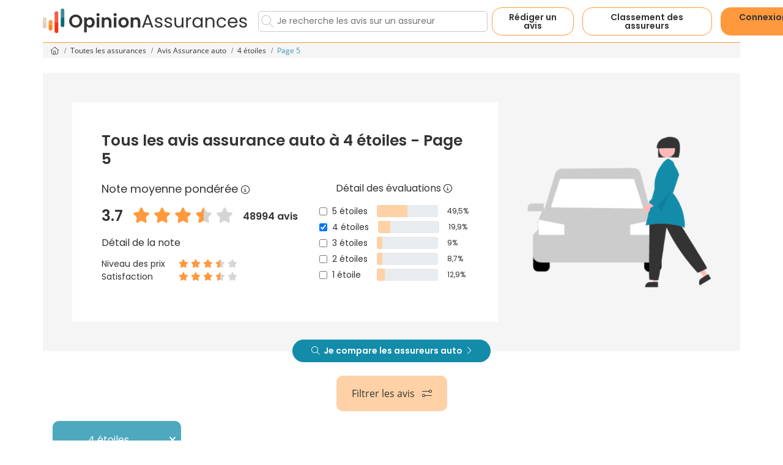

--- FILE ---
content_type: text/html; charset=utf-8
request_url: https://www.opinion-assurances.fr/assurance-auto/4-etoiles-page5.html
body_size: 46762
content:



<!DOCTYPE html>
<html lang="fr">
<head>
            <link rel="preconnect" href="https://d2x33sw8v4ayed.cloudfront.net" />

<link rel="preconnect" href="https://www.googletagmanager.com" />

<link rel="preload" href="https://d2x33sw8v4ayed.cloudfront.net/fonts/open-sans-v15-latin-regular.woff2" as="font" type="font/woff2" crossorigin>
<link rel="preload" href="https://d2x33sw8v4ayed.cloudfront.net/fonts/open-sans-v15-latin-700.woff2" as="font" type="font/woff2" crossorigin>
<link rel="preload" href="https://d2x33sw8v4ayed.cloudfront.net/fonts/Poppins-Regular.ttf" as="font" type="font/woff2" crossorigin>
<link rel="preload" href="https://d2x33sw8v4ayed.cloudfront.net/fonts/Poppins-SemiBold.ttf" as="font" type="font/woff2" crossorigin>

    <script data-cmp-ab="1">var l,j;navigator.cookieEnabled&&!/Mozilla\/5\.0 \(Linux; Android 11; moto g power \(2022\)\) AppleWebKit\/537\.36 \(KHTML, like Gecko\) Chrome\/(\d{3,})\.0\.0\.0 Mobile Safari\/537\.36|Mozilla\/5\.0 \(Macintosh; Intel Mac OS X 10_15_7\) AppleWebKit\/537\.36 \(KHTML, like Gecko\) Chrome\/(\d{3,})\.0\.0\.0 Safari\/537\.36|Speed Insights|Chrome-Lighthouse/i.test(navigator.userAgent)&&(l=document.createElement("link"),l.rel="preconnect",l.href="https://cdn.consentmanager.net",document.head.appendChild(l),l=document.createElement("link"),l.rel="preconnect",l.href="https://c.delivery.consentmanager.net",document.head.appendChild(l),j=document.createElement("script"),j.setAttribute("type","text/javascript"),j.setAttribute("data-cmp-ab","1"),j.setAttribute("src","https://cdn.consentmanager.net/delivery/autoblocking/13b57138840d.js"),j.setAttribute("data-cmp-host","c.delivery.consentmanager.net"),j.setAttribute("data-cmp-cdn","cdn.consentmanager.net"),j.setAttribute("data-cmp-codesrc","0"),document.head.appendChild(j))</script>

    <meta charset="utf-8" />
    <meta name="viewport" content="width=device-width, initial-scale=1.0" />

    <script>(function(n,t,i,r,u){n[r]=n[r]||[];n[r].push({"gtm.start":(new Date).getTime(),event:"gtm.js"});var e=t.getElementsByTagName(i)[0],f=t.createElement(i),o=r!="dataLayer"?"&l="+r:"";f.async=!0;f.src="https://www.googletagmanager.com/gtm.js?id="+u+o;e.parentNode.insertBefore(f,e)})(window,document,"script","dataLayer","GTM-NMGVDCF")</script>

        <title>11784 Avis sur l'assurance auto à 4 étoiles ! Que pensent les internautes de leur assurance auto ? - Page 5</title>

        <meta name="description" content="Découvrez les 11784 avis sur l'assurance auto à 4 étoiles ! Sélectionnez les meilleurs avis pour choisir votre assurance auto ? - Page 5" />

    <meta name="mobile-web-app-capable" content="yes" />
    <meta name="apple-touch-fullscreen" content="yes" />

    

    <link rel="icon" href="https://d2x33sw8v4ayed.cloudfront.net/192x192-favicon-oa.png" sizes="192x192" type="image/png" />
    <link rel="manifest" href="https://d2x33sw8v4ayed.cloudfront.net/manifest.json" />
    <link rel="shortcut icon" href="https://d2x33sw8v4ayed.cloudfront.net/favicon.ico" />

            <meta name="robots" content="index, follow, all" />
                    <link href="https://www.opinion-assurances.fr/assurance-auto/4-etoiles-page5.html" rel="canonical" />


    
                <link rel="next" href="/assurance-auto/4-etoiles-page6.html" />
                    <link rel="prev" href="/assurance-auto/4-etoiles-page4.html" />


    <style>@font-face{font-family:'Open Sans';font-style:normal;font-weight:400;src:url('https://d2x33sw8v4ayed.cloudfront.net/fonts/open-sans-v15-latin-regular.eot?');src:local('Open Sans Regular'),local('OpenSans-Regular'),url('https://d2x33sw8v4ayed.cloudfront.net/fonts/open-sans-v15-latin-regular.eot?#iefix') format('embedded-opentype'),url('https://d2x33sw8v4ayed.cloudfront.net/fonts/open-sans-v15-latin-regular.woff2') format('woff2'),url('https://d2x33sw8v4ayed.cloudfront.net/fonts/open-sans-v15-latin-regular.woff') format('woff'),url('https://d2x33sw8v4ayed.cloudfront.net/fonts/open-sans-v15-latin-regular.ttf') format('truetype'),url('https://d2x33sw8v4ayed.cloudfront.net/fonts/open-sans-v15-latin-regular.svg#OpenSans') format('svg');font-display:swap}@font-face{font-family:'Open Sans';font-style:normal;font-weight:700;src:url('https://d2x33sw8v4ayed.cloudfront.net/fonts/open-sans-v15-latin-700.eot?');src:local('Open Sans Bold'),local('OpenSans-Bold'),url('https://d2x33sw8v4ayed.cloudfront.net/fonts/open-sans-v15-latin-700.eot?#iefix') format('embedded-opentype'),url('https://d2x33sw8v4ayed.cloudfront.net/fonts/open-sans-v15-latin-700.woff2') format('woff2'),url('https://d2x33sw8v4ayed.cloudfront.net/fonts/open-sans-v15-latin-700.woff') format('woff'),url('https://d2x33sw8v4ayed.cloudfront.net/fonts/open-sans-v15-latin-700.ttf') format('truetype'),url('https://d2x33sw8v4ayed.cloudfront.net/fonts/open-sans-v15-latin-700.svg#OpenSans') format('svg');font-display:swap}@font-face{font-family:'Poppins';font-style:normal;font-weight:400;src:url('https://d2x33sw8v4ayed.cloudfront.net/fonts/Poppins-Regular.ttf') format('truetype');font-display:swap}@font-face{font-family:'Poppins';font-style:normal;font-weight:700;src:url('https://d2x33sw8v4ayed.cloudfront.net/fonts/Poppins-SemiBold.ttf') format('truetype');font-display:swap}.fal,.fab{display:none}
.container,.container-fluid,.container-lg,.container-md,.container-sm,.container-xl,.container-xxl{--bs-gutter-x:1.5rem;--bs-gutter-y:0;width:100%;padding-right:calc(var(--bs-gutter-x) * .5);padding-left:calc(var(--bs-gutter-x) * .5);margin-right:auto;margin-left:auto}@media (min-width:576px){.container,.container-sm{max-width:540px}}@media (min-width:768px){.container,.container-md,.container-sm{max-width:720px}}@media (min-width:992px){.container,.container-lg,.container-md,.container-sm{max-width:960px}}@media (min-width:1200px){.container,.container-lg,.container-md,.container-sm,.container-xl{max-width:1140px}}@media (min-width:1400px){.container,.container-lg,.container-md,.container-sm,.container-xl,.container-xxl{max-width:1320px}}:root{--bs-breakpoint-xs:0;--bs-breakpoint-sm:576px;--bs-breakpoint-md:768px;--bs-breakpoint-lg:992px;--bs-breakpoint-xl:1200px;--bs-breakpoint-xxl:1400px}.row{--bs-gutter-x:1.5rem;--bs-gutter-y:0;display:flex;flex-wrap:wrap;margin-top:calc(-1 * var(--bs-gutter-y));margin-right:calc(-.5 * var(--bs-gutter-x));margin-left:calc(-.5 * var(--bs-gutter-x))}.row>*{box-sizing:border-box;flex-shrink:0;width:100%;max-width:100%;padding-right:calc(var(--bs-gutter-x) * .5);padding-left:calc(var(--bs-gutter-x) * .5);margin-top:var(--bs-gutter-y)}.col{flex:1 0 0%}.row-cols-auto>*{flex:0 0 auto;width:auto}.row-cols-1>*{flex:0 0 auto;width:100%}.row-cols-2>*{flex:0 0 auto;width:50%}.row-cols-3>*{flex:0 0 auto;width:33.33333333%}.row-cols-4>*{flex:0 0 auto;width:25%}.row-cols-5>*{flex:0 0 auto;width:20%}.row-cols-6>*{flex:0 0 auto;width:16.66666667%}.col-auto{flex:0 0 auto;width:auto}.col-1{flex:0 0 auto;width:8.33333333%}.col-2{flex:0 0 auto;width:16.66666667%}.col-3{flex:0 0 auto;width:25%}.col-4{flex:0 0 auto;width:33.33333333%}.col-5{flex:0 0 auto;width:41.66666667%}.col-6{flex:0 0 auto;width:50%}.col-7{flex:0 0 auto;width:58.33333333%}.col-8{flex:0 0 auto;width:66.66666667%}.col-9{flex:0 0 auto;width:75%}.col-10{flex:0 0 auto;width:83.33333333%}.col-11{flex:0 0 auto;width:91.66666667%}.col-12{flex:0 0 auto;width:100%}.offset-1{margin-left:8.33333333%}.offset-2{margin-left:16.66666667%}.offset-3{margin-left:25%}.offset-4{margin-left:33.33333333%}.offset-5{margin-left:41.66666667%}.offset-6{margin-left:50%}.offset-7{margin-left:58.33333333%}.offset-8{margin-left:66.66666667%}.offset-9{margin-left:75%}.offset-10{margin-left:83.33333333%}.offset-11{margin-left:91.66666667%}.g-0,.gx-0{--bs-gutter-x:0}.g-0,.gy-0{--bs-gutter-y:0}.g-1,.gx-1{--bs-gutter-x:0.25rem}.g-1,.gy-1{--bs-gutter-y:0.25rem}.g-2,.gx-2{--bs-gutter-x:0.5rem}.g-2,.gy-2{--bs-gutter-y:0.5rem}.g-3,.gx-3{--bs-gutter-x:1rem}.g-3,.gy-3{--bs-gutter-y:1rem}.g-4,.gx-4{--bs-gutter-x:1.5rem}.g-4,.gy-4{--bs-gutter-y:1.5rem}.g-5,.gx-5{--bs-gutter-x:3rem}.g-5,.gy-5{--bs-gutter-y:3rem}@media (min-width:576px){.col-sm{flex:1 0 0%}.row-cols-sm-auto>*{flex:0 0 auto;width:auto}.row-cols-sm-1>*{flex:0 0 auto;width:100%}.row-cols-sm-2>*{flex:0 0 auto;width:50%}.row-cols-sm-3>*{flex:0 0 auto;width:33.33333333%}.row-cols-sm-4>*{flex:0 0 auto;width:25%}.row-cols-sm-5>*{flex:0 0 auto;width:20%}.row-cols-sm-6>*{flex:0 0 auto;width:16.66666667%}.col-sm-auto{flex:0 0 auto;width:auto}.col-sm-1{flex:0 0 auto;width:8.33333333%}.col-sm-2{flex:0 0 auto;width:16.66666667%}.col-sm-3{flex:0 0 auto;width:25%}.col-sm-4{flex:0 0 auto;width:33.33333333%}.col-sm-5{flex:0 0 auto;width:41.66666667%}.col-sm-6{flex:0 0 auto;width:50%}.col-sm-7{flex:0 0 auto;width:58.33333333%}.col-sm-8{flex:0 0 auto;width:66.66666667%}.col-sm-9{flex:0 0 auto;width:75%}.col-sm-10{flex:0 0 auto;width:83.33333333%}.col-sm-11{flex:0 0 auto;width:91.66666667%}.col-sm-12{flex:0 0 auto;width:100%}.offset-sm-0{margin-left:0}.offset-sm-1{margin-left:8.33333333%}.offset-sm-2{margin-left:16.66666667%}.offset-sm-3{margin-left:25%}.offset-sm-4{margin-left:33.33333333%}.offset-sm-5{margin-left:41.66666667%}.offset-sm-6{margin-left:50%}.offset-sm-7{margin-left:58.33333333%}.offset-sm-8{margin-left:66.66666667%}.offset-sm-9{margin-left:75%}.offset-sm-10{margin-left:83.33333333%}.offset-sm-11{margin-left:91.66666667%}.g-sm-0,.gx-sm-0{--bs-gutter-x:0}.g-sm-0,.gy-sm-0{--bs-gutter-y:0}.g-sm-1,.gx-sm-1{--bs-gutter-x:0.25rem}.g-sm-1,.gy-sm-1{--bs-gutter-y:0.25rem}.g-sm-2,.gx-sm-2{--bs-gutter-x:0.5rem}.g-sm-2,.gy-sm-2{--bs-gutter-y:0.5rem}.g-sm-3,.gx-sm-3{--bs-gutter-x:1rem}.g-sm-3,.gy-sm-3{--bs-gutter-y:1rem}.g-sm-4,.gx-sm-4{--bs-gutter-x:1.5rem}.g-sm-4,.gy-sm-4{--bs-gutter-y:1.5rem}.g-sm-5,.gx-sm-5{--bs-gutter-x:3rem}.g-sm-5,.gy-sm-5{--bs-gutter-y:3rem}}@media (min-width:768px){.col-md{flex:1 0 0%}.row-cols-md-auto>*{flex:0 0 auto;width:auto}.row-cols-md-1>*{flex:0 0 auto;width:100%}.row-cols-md-2>*{flex:0 0 auto;width:50%}.row-cols-md-3>*{flex:0 0 auto;width:33.33333333%}.row-cols-md-4>*{flex:0 0 auto;width:25%}.row-cols-md-5>*{flex:0 0 auto;width:20%}.row-cols-md-6>*{flex:0 0 auto;width:16.66666667%}.col-md-auto{flex:0 0 auto;width:auto}.col-md-1{flex:0 0 auto;width:8.33333333%}.col-md-2{flex:0 0 auto;width:16.66666667%}.col-md-3{flex:0 0 auto;width:25%}.col-md-4{flex:0 0 auto;width:33.33333333%}.col-md-5{flex:0 0 auto;width:41.66666667%}.col-md-6{flex:0 0 auto;width:50%}.col-md-7{flex:0 0 auto;width:58.33333333%}.col-md-8{flex:0 0 auto;width:66.66666667%}.col-md-9{flex:0 0 auto;width:75%}.col-md-10{flex:0 0 auto;width:83.33333333%}.col-md-11{flex:0 0 auto;width:91.66666667%}.col-md-12{flex:0 0 auto;width:100%}.offset-md-0{margin-left:0}.offset-md-1{margin-left:8.33333333%}.offset-md-2{margin-left:16.66666667%}.offset-md-3{margin-left:25%}.offset-md-4{margin-left:33.33333333%}.offset-md-5{margin-left:41.66666667%}.offset-md-6{margin-left:50%}.offset-md-7{margin-left:58.33333333%}.offset-md-8{margin-left:66.66666667%}.offset-md-9{margin-left:75%}.offset-md-10{margin-left:83.33333333%}.offset-md-11{margin-left:91.66666667%}.g-md-0,.gx-md-0{--bs-gutter-x:0}.g-md-0,.gy-md-0{--bs-gutter-y:0}.g-md-1,.gx-md-1{--bs-gutter-x:0.25rem}.g-md-1,.gy-md-1{--bs-gutter-y:0.25rem}.g-md-2,.gx-md-2{--bs-gutter-x:0.5rem}.g-md-2,.gy-md-2{--bs-gutter-y:0.5rem}.g-md-3,.gx-md-3{--bs-gutter-x:1rem}.g-md-3,.gy-md-3{--bs-gutter-y:1rem}.g-md-4,.gx-md-4{--bs-gutter-x:1.5rem}.g-md-4,.gy-md-4{--bs-gutter-y:1.5rem}.g-md-5,.gx-md-5{--bs-gutter-x:3rem}.g-md-5,.gy-md-5{--bs-gutter-y:3rem}}@media (min-width:992px){.col-lg{flex:1 0 0%}.row-cols-lg-auto>*{flex:0 0 auto;width:auto}.row-cols-lg-1>*{flex:0 0 auto;width:100%}.row-cols-lg-2>*{flex:0 0 auto;width:50%}.row-cols-lg-3>*{flex:0 0 auto;width:33.33333333%}.row-cols-lg-4>*{flex:0 0 auto;width:25%}.row-cols-lg-5>*{flex:0 0 auto;width:20%}.row-cols-lg-6>*{flex:0 0 auto;width:16.66666667%}.col-lg-auto{flex:0 0 auto;width:auto}.col-lg-1{flex:0 0 auto;width:8.33333333%}.col-lg-2{flex:0 0 auto;width:16.66666667%}.col-lg-3{flex:0 0 auto;width:25%}.col-lg-4{flex:0 0 auto;width:33.33333333%}.col-lg-5{flex:0 0 auto;width:41.66666667%}.col-lg-6{flex:0 0 auto;width:50%}.col-lg-7{flex:0 0 auto;width:58.33333333%}.col-lg-8{flex:0 0 auto;width:66.66666667%}.col-lg-9{flex:0 0 auto;width:75%}.col-lg-10{flex:0 0 auto;width:83.33333333%}.col-lg-11{flex:0 0 auto;width:91.66666667%}.col-lg-12{flex:0 0 auto;width:100%}.offset-lg-0{margin-left:0}.offset-lg-1{margin-left:8.33333333%}.offset-lg-2{margin-left:16.66666667%}.offset-lg-3{margin-left:25%}.offset-lg-4{margin-left:33.33333333%}.offset-lg-5{margin-left:41.66666667%}.offset-lg-6{margin-left:50%}.offset-lg-7{margin-left:58.33333333%}.offset-lg-8{margin-left:66.66666667%}.offset-lg-9{margin-left:75%}.offset-lg-10{margin-left:83.33333333%}.offset-lg-11{margin-left:91.66666667%}.g-lg-0,.gx-lg-0{--bs-gutter-x:0}.g-lg-0,.gy-lg-0{--bs-gutter-y:0}.g-lg-1,.gx-lg-1{--bs-gutter-x:0.25rem}.g-lg-1,.gy-lg-1{--bs-gutter-y:0.25rem}.g-lg-2,.gx-lg-2{--bs-gutter-x:0.5rem}.g-lg-2,.gy-lg-2{--bs-gutter-y:0.5rem}.g-lg-3,.gx-lg-3{--bs-gutter-x:1rem}.g-lg-3,.gy-lg-3{--bs-gutter-y:1rem}.g-lg-4,.gx-lg-4{--bs-gutter-x:1.5rem}.g-lg-4,.gy-lg-4{--bs-gutter-y:1.5rem}.g-lg-5,.gx-lg-5{--bs-gutter-x:3rem}.g-lg-5,.gy-lg-5{--bs-gutter-y:3rem}}@media (min-width:1200px){.col-xl{flex:1 0 0%}.row-cols-xl-auto>*{flex:0 0 auto;width:auto}.row-cols-xl-1>*{flex:0 0 auto;width:100%}.row-cols-xl-2>*{flex:0 0 auto;width:50%}.row-cols-xl-3>*{flex:0 0 auto;width:33.33333333%}.row-cols-xl-4>*{flex:0 0 auto;width:25%}.row-cols-xl-5>*{flex:0 0 auto;width:20%}.row-cols-xl-6>*{flex:0 0 auto;width:16.66666667%}.col-xl-auto{flex:0 0 auto;width:auto}.col-xl-1{flex:0 0 auto;width:8.33333333%}.col-xl-2{flex:0 0 auto;width:16.66666667%}.col-xl-3{flex:0 0 auto;width:25%}.col-xl-4{flex:0 0 auto;width:33.33333333%}.col-xl-5{flex:0 0 auto;width:41.66666667%}.col-xl-6{flex:0 0 auto;width:50%}.col-xl-7{flex:0 0 auto;width:58.33333333%}.col-xl-8{flex:0 0 auto;width:66.66666667%}.col-xl-9{flex:0 0 auto;width:75%}.col-xl-10{flex:0 0 auto;width:83.33333333%}.col-xl-11{flex:0 0 auto;width:91.66666667%}.col-xl-12{flex:0 0 auto;width:100%}.offset-xl-0{margin-left:0}.offset-xl-1{margin-left:8.33333333%}.offset-xl-2{margin-left:16.66666667%}.offset-xl-3{margin-left:25%}.offset-xl-4{margin-left:33.33333333%}.offset-xl-5{margin-left:41.66666667%}.offset-xl-6{margin-left:50%}.offset-xl-7{margin-left:58.33333333%}.offset-xl-8{margin-left:66.66666667%}.offset-xl-9{margin-left:75%}.offset-xl-10{margin-left:83.33333333%}.offset-xl-11{margin-left:91.66666667%}.g-xl-0,.gx-xl-0{--bs-gutter-x:0}.g-xl-0,.gy-xl-0{--bs-gutter-y:0}.g-xl-1,.gx-xl-1{--bs-gutter-x:0.25rem}.g-xl-1,.gy-xl-1{--bs-gutter-y:0.25rem}.g-xl-2,.gx-xl-2{--bs-gutter-x:0.5rem}.g-xl-2,.gy-xl-2{--bs-gutter-y:0.5rem}.g-xl-3,.gx-xl-3{--bs-gutter-x:1rem}.g-xl-3,.gy-xl-3{--bs-gutter-y:1rem}.g-xl-4,.gx-xl-4{--bs-gutter-x:1.5rem}.g-xl-4,.gy-xl-4{--bs-gutter-y:1.5rem}.g-xl-5,.gx-xl-5{--bs-gutter-x:3rem}.g-xl-5,.gy-xl-5{--bs-gutter-y:3rem}}@media (min-width:1400px){.col-xxl{flex:1 0 0%}.row-cols-xxl-auto>*{flex:0 0 auto;width:auto}.row-cols-xxl-1>*{flex:0 0 auto;width:100%}.row-cols-xxl-2>*{flex:0 0 auto;width:50%}.row-cols-xxl-3>*{flex:0 0 auto;width:33.33333333%}.row-cols-xxl-4>*{flex:0 0 auto;width:25%}.row-cols-xxl-5>*{flex:0 0 auto;width:20%}.row-cols-xxl-6>*{flex:0 0 auto;width:16.66666667%}.col-xxl-auto{flex:0 0 auto;width:auto}.col-xxl-1{flex:0 0 auto;width:8.33333333%}.col-xxl-2{flex:0 0 auto;width:16.66666667%}.col-xxl-3{flex:0 0 auto;width:25%}.col-xxl-4{flex:0 0 auto;width:33.33333333%}.col-xxl-5{flex:0 0 auto;width:41.66666667%}.col-xxl-6{flex:0 0 auto;width:50%}.col-xxl-7{flex:0 0 auto;width:58.33333333%}.col-xxl-8{flex:0 0 auto;width:66.66666667%}.col-xxl-9{flex:0 0 auto;width:75%}.col-xxl-10{flex:0 0 auto;width:83.33333333%}.col-xxl-11{flex:0 0 auto;width:91.66666667%}.col-xxl-12{flex:0 0 auto;width:100%}.offset-xxl-0{margin-left:0}.offset-xxl-1{margin-left:8.33333333%}.offset-xxl-2{margin-left:16.66666667%}.offset-xxl-3{margin-left:25%}.offset-xxl-4{margin-left:33.33333333%}.offset-xxl-5{margin-left:41.66666667%}.offset-xxl-6{margin-left:50%}.offset-xxl-7{margin-left:58.33333333%}.offset-xxl-8{margin-left:66.66666667%}.offset-xxl-9{margin-left:75%}.offset-xxl-10{margin-left:83.33333333%}.offset-xxl-11{margin-left:91.66666667%}.g-xxl-0,.gx-xxl-0{--bs-gutter-x:0}.g-xxl-0,.gy-xxl-0{--bs-gutter-y:0}.g-xxl-1,.gx-xxl-1{--bs-gutter-x:0.25rem}.g-xxl-1,.gy-xxl-1{--bs-gutter-y:0.25rem}.g-xxl-2,.gx-xxl-2{--bs-gutter-x:0.5rem}.g-xxl-2,.gy-xxl-2{--bs-gutter-y:0.5rem}.g-xxl-3,.gx-xxl-3{--bs-gutter-x:1rem}.g-xxl-3,.gy-xxl-3{--bs-gutter-y:1rem}.g-xxl-4,.gx-xxl-4{--bs-gutter-x:1.5rem}.g-xxl-4,.gy-xxl-4{--bs-gutter-y:1.5rem}.g-xxl-5,.gx-xxl-5{--bs-gutter-x:3rem}.g-xxl-5,.gy-xxl-5{--bs-gutter-y:3rem}}.d-inline{display:inline!important}.d-inline-block{display:inline-block!important}.d-block{display:block!important}.d-grid{display:grid!important}.d-inline-grid{display:inline-grid!important}.d-table{display:table!important}.d-table-row{display:table-row!important}.d-table-cell{display:table-cell!important}.d-flex{display:flex!important}.d-inline-flex{display:inline-flex!important}.d-none{display:none!important}.flex-fill{flex:1 1 auto!important}.flex-row{flex-direction:row!important}.flex-column{flex-direction:column!important}.flex-row-reverse{flex-direction:row-reverse!important}.flex-column-reverse{flex-direction:column-reverse!important}.flex-grow-0{flex-grow:0!important}.flex-grow-1{flex-grow:1!important}.flex-shrink-0{flex-shrink:0!important}.flex-shrink-1{flex-shrink:1!important}.flex-wrap{flex-wrap:wrap!important}.flex-nowrap{flex-wrap:nowrap!important}.flex-wrap-reverse{flex-wrap:wrap-reverse!important}.justify-content-start{justify-content:flex-start!important}.justify-content-end{justify-content:flex-end!important}.justify-content-center{justify-content:center!important}.justify-content-between{justify-content:space-between!important}.justify-content-around{justify-content:space-around!important}.justify-content-evenly{justify-content:space-evenly!important}.align-items-start{align-items:flex-start!important}.align-items-end{align-items:flex-end!important}.align-items-center{align-items:center!important}.align-items-baseline{align-items:baseline!important}.align-items-stretch{align-items:stretch!important}.align-content-start{align-content:flex-start!important}.align-content-end{align-content:flex-end!important}.align-content-center{align-content:center!important}.align-content-between{align-content:space-between!important}.align-content-around{align-content:space-around!important}.align-content-stretch{align-content:stretch!important}.align-self-auto{align-self:auto!important}.align-self-start{align-self:flex-start!important}.align-self-end{align-self:flex-end!important}.align-self-center{align-self:center!important}.align-self-baseline{align-self:baseline!important}.align-self-stretch{align-self:stretch!important}.order-first{order:-1!important}.order-0{order:0!important}.order-1{order:1!important}.order-2{order:2!important}.order-3{order:3!important}.order-4{order:4!important}.order-5{order:5!important}.order-last{order:6!important}.m-0{margin:0!important}.m-1{margin:.25rem!important}.m-2{margin:.5rem!important}.m-3{margin:1rem!important}.m-4{margin:1.5rem!important}.m-5{margin:3rem!important}.m-auto{margin:auto!important}.mx-0{margin-right:0!important;margin-left:0!important}.mx-1{margin-right:.25rem!important;margin-left:.25rem!important}.mx-2{margin-right:.5rem!important;margin-left:.5rem!important}.mx-3{margin-right:1rem!important;margin-left:1rem!important}.mx-4{margin-right:1.5rem!important;margin-left:1.5rem!important}.mx-5{margin-right:3rem!important;margin-left:3rem!important}.mx-auto{margin-right:auto!important;margin-left:auto!important}.my-0{margin-top:0!important;margin-bottom:0!important}.my-1{margin-top:.25rem!important;margin-bottom:.25rem!important}.my-2{margin-top:.5rem!important;margin-bottom:.5rem!important}.my-3{margin-top:1rem!important;margin-bottom:1rem!important}.my-4{margin-top:1.5rem!important;margin-bottom:1.5rem!important}.my-5{margin-top:3rem!important;margin-bottom:3rem!important}.my-auto{margin-top:auto!important;margin-bottom:auto!important}.mt-0{margin-top:0!important}.mt-1{margin-top:.25rem!important}.mt-2{margin-top:.5rem!important}.mt-3{margin-top:1rem!important}.mt-4{margin-top:1.5rem!important}.mt-5{margin-top:3rem!important}.mt-auto{margin-top:auto!important}.me-0{margin-right:0!important}.me-1{margin-right:.25rem!important}.me-2{margin-right:.5rem!important}.me-3{margin-right:1rem!important}.me-4{margin-right:1.5rem!important}.me-5{margin-right:3rem!important}.me-auto{margin-right:auto!important}.mb-0{margin-bottom:0!important}.mb-1{margin-bottom:.25rem!important}.mb-2{margin-bottom:.5rem!important}.mb-3{margin-bottom:1rem!important}.mb-4{margin-bottom:1.5rem!important}.mb-5{margin-bottom:3rem!important}.mb-auto{margin-bottom:auto!important}.ms-0{margin-left:0!important}.ms-1{margin-left:.25rem!important}.ms-2{margin-left:.5rem!important}.ms-3{margin-left:1rem!important}.ms-4{margin-left:1.5rem!important}.ms-5{margin-left:3rem!important}.ms-auto{margin-left:auto!important}.p-0{padding:0!important}.p-1{padding:.25rem!important}.p-2{padding:.5rem!important}.p-3{padding:1rem!important}.p-4{padding:1.5rem!important}.p-5{padding:3rem!important}.px-0{padding-right:0!important;padding-left:0!important}.px-1{padding-right:.25rem!important;padding-left:.25rem!important}.px-2{padding-right:.5rem!important;padding-left:.5rem!important}.px-3{padding-right:1rem!important;padding-left:1rem!important}.px-4{padding-right:1.5rem!important;padding-left:1.5rem!important}.px-5{padding-right:3rem!important;padding-left:3rem!important}.py-0{padding-top:0!important;padding-bottom:0!important}.py-1{padding-top:.25rem!important;padding-bottom:.25rem!important}.py-2{padding-top:.5rem!important;padding-bottom:.5rem!important}.py-3{padding-top:1rem!important;padding-bottom:1rem!important}.py-4{padding-top:1.5rem!important;padding-bottom:1.5rem!important}.py-5{padding-top:3rem!important;padding-bottom:3rem!important}.pt-0{padding-top:0!important}.pt-1{padding-top:.25rem!important}.pt-2{padding-top:.5rem!important}.pt-3{padding-top:1rem!important}.pt-4{padding-top:1.5rem!important}.pt-5{padding-top:3rem!important}.pe-0{padding-right:0!important}.pe-1{padding-right:.25rem!important}.pe-2{padding-right:.5rem!important}.pe-3{padding-right:1rem!important}.pe-4{padding-right:1.5rem!important}.pe-5{padding-right:3rem!important}.pb-0{padding-bottom:0!important}.pb-1{padding-bottom:.25rem!important}.pb-2{padding-bottom:.5rem!important}.pb-3{padding-bottom:1rem!important}.pb-4{padding-bottom:1.5rem!important}.pb-5{padding-bottom:3rem!important}.ps-0{padding-left:0!important}.ps-1{padding-left:.25rem!important}.ps-2{padding-left:.5rem!important}.ps-3{padding-left:1rem!important}.ps-4{padding-left:1.5rem!important}.ps-5{padding-left:3rem!important}@media (min-width:576px){.d-sm-inline{display:inline!important}.d-sm-inline-block{display:inline-block!important}.d-sm-block{display:block!important}.d-sm-grid{display:grid!important}.d-sm-inline-grid{display:inline-grid!important}.d-sm-table{display:table!important}.d-sm-table-row{display:table-row!important}.d-sm-table-cell{display:table-cell!important}.d-sm-flex{display:flex!important}.d-sm-inline-flex{display:inline-flex!important}.d-sm-none{display:none!important}.flex-sm-fill{flex:1 1 auto!important}.flex-sm-row{flex-direction:row!important}.flex-sm-column{flex-direction:column!important}.flex-sm-row-reverse{flex-direction:row-reverse!important}.flex-sm-column-reverse{flex-direction:column-reverse!important}.flex-sm-grow-0{flex-grow:0!important}.flex-sm-grow-1{flex-grow:1!important}.flex-sm-shrink-0{flex-shrink:0!important}.flex-sm-shrink-1{flex-shrink:1!important}.flex-sm-wrap{flex-wrap:wrap!important}.flex-sm-nowrap{flex-wrap:nowrap!important}.flex-sm-wrap-reverse{flex-wrap:wrap-reverse!important}.justify-content-sm-start{justify-content:flex-start!important}.justify-content-sm-end{justify-content:flex-end!important}.justify-content-sm-center{justify-content:center!important}.justify-content-sm-between{justify-content:space-between!important}.justify-content-sm-around{justify-content:space-around!important}.justify-content-sm-evenly{justify-content:space-evenly!important}.align-items-sm-start{align-items:flex-start!important}.align-items-sm-end{align-items:flex-end!important}.align-items-sm-center{align-items:center!important}.align-items-sm-baseline{align-items:baseline!important}.align-items-sm-stretch{align-items:stretch!important}.align-content-sm-start{align-content:flex-start!important}.align-content-sm-end{align-content:flex-end!important}.align-content-sm-center{align-content:center!important}.align-content-sm-between{align-content:space-between!important}.align-content-sm-around{align-content:space-around!important}.align-content-sm-stretch{align-content:stretch!important}.align-self-sm-auto{align-self:auto!important}.align-self-sm-start{align-self:flex-start!important}.align-self-sm-end{align-self:flex-end!important}.align-self-sm-center{align-self:center!important}.align-self-sm-baseline{align-self:baseline!important}.align-self-sm-stretch{align-self:stretch!important}.order-sm-first{order:-1!important}.order-sm-0{order:0!important}.order-sm-1{order:1!important}.order-sm-2{order:2!important}.order-sm-3{order:3!important}.order-sm-4{order:4!important}.order-sm-5{order:5!important}.order-sm-last{order:6!important}.m-sm-0{margin:0!important}.m-sm-1{margin:.25rem!important}.m-sm-2{margin:.5rem!important}.m-sm-3{margin:1rem!important}.m-sm-4{margin:1.5rem!important}.m-sm-5{margin:3rem!important}.m-sm-auto{margin:auto!important}.mx-sm-0{margin-right:0!important;margin-left:0!important}.mx-sm-1{margin-right:.25rem!important;margin-left:.25rem!important}.mx-sm-2{margin-right:.5rem!important;margin-left:.5rem!important}.mx-sm-3{margin-right:1rem!important;margin-left:1rem!important}.mx-sm-4{margin-right:1.5rem!important;margin-left:1.5rem!important}.mx-sm-5{margin-right:3rem!important;margin-left:3rem!important}.mx-sm-auto{margin-right:auto!important;margin-left:auto!important}.my-sm-0{margin-top:0!important;margin-bottom:0!important}.my-sm-1{margin-top:.25rem!important;margin-bottom:.25rem!important}.my-sm-2{margin-top:.5rem!important;margin-bottom:.5rem!important}.my-sm-3{margin-top:1rem!important;margin-bottom:1rem!important}.my-sm-4{margin-top:1.5rem!important;margin-bottom:1.5rem!important}.my-sm-5{margin-top:3rem!important;margin-bottom:3rem!important}.my-sm-auto{margin-top:auto!important;margin-bottom:auto!important}.mt-sm-0{margin-top:0!important}.mt-sm-1{margin-top:.25rem!important}.mt-sm-2{margin-top:.5rem!important}.mt-sm-3{margin-top:1rem!important}.mt-sm-4{margin-top:1.5rem!important}.mt-sm-5{margin-top:3rem!important}.mt-sm-auto{margin-top:auto!important}.me-sm-0{margin-right:0!important}.me-sm-1{margin-right:.25rem!important}.me-sm-2{margin-right:.5rem!important}.me-sm-3{margin-right:1rem!important}.me-sm-4{margin-right:1.5rem!important}.me-sm-5{margin-right:3rem!important}.me-sm-auto{margin-right:auto!important}.mb-sm-0{margin-bottom:0!important}.mb-sm-1{margin-bottom:.25rem!important}.mb-sm-2{margin-bottom:.5rem!important}.mb-sm-3{margin-bottom:1rem!important}.mb-sm-4{margin-bottom:1.5rem!important}.mb-sm-5{margin-bottom:3rem!important}.mb-sm-auto{margin-bottom:auto!important}.ms-sm-0{margin-left:0!important}.ms-sm-1{margin-left:.25rem!important}.ms-sm-2{margin-left:.5rem!important}.ms-sm-3{margin-left:1rem!important}.ms-sm-4{margin-left:1.5rem!important}.ms-sm-5{margin-left:3rem!important}.ms-sm-auto{margin-left:auto!important}.p-sm-0{padding:0!important}.p-sm-1{padding:.25rem!important}.p-sm-2{padding:.5rem!important}.p-sm-3{padding:1rem!important}.p-sm-4{padding:1.5rem!important}.p-sm-5{padding:3rem!important}.px-sm-0{padding-right:0!important;padding-left:0!important}.px-sm-1{padding-right:.25rem!important;padding-left:.25rem!important}.px-sm-2{padding-right:.5rem!important;padding-left:.5rem!important}.px-sm-3{padding-right:1rem!important;padding-left:1rem!important}.px-sm-4{padding-right:1.5rem!important;padding-left:1.5rem!important}.px-sm-5{padding-right:3rem!important;padding-left:3rem!important}.py-sm-0{padding-top:0!important;padding-bottom:0!important}.py-sm-1{padding-top:.25rem!important;padding-bottom:.25rem!important}.py-sm-2{padding-top:.5rem!important;padding-bottom:.5rem!important}.py-sm-3{padding-top:1rem!important;padding-bottom:1rem!important}.py-sm-4{padding-top:1.5rem!important;padding-bottom:1.5rem!important}.py-sm-5{padding-top:3rem!important;padding-bottom:3rem!important}.pt-sm-0{padding-top:0!important}.pt-sm-1{padding-top:.25rem!important}.pt-sm-2{padding-top:.5rem!important}.pt-sm-3{padding-top:1rem!important}.pt-sm-4{padding-top:1.5rem!important}.pt-sm-5{padding-top:3rem!important}.pe-sm-0{padding-right:0!important}.pe-sm-1{padding-right:.25rem!important}.pe-sm-2{padding-right:.5rem!important}.pe-sm-3{padding-right:1rem!important}.pe-sm-4{padding-right:1.5rem!important}.pe-sm-5{padding-right:3rem!important}.pb-sm-0{padding-bottom:0!important}.pb-sm-1{padding-bottom:.25rem!important}.pb-sm-2{padding-bottom:.5rem!important}.pb-sm-3{padding-bottom:1rem!important}.pb-sm-4{padding-bottom:1.5rem!important}.pb-sm-5{padding-bottom:3rem!important}.ps-sm-0{padding-left:0!important}.ps-sm-1{padding-left:.25rem!important}.ps-sm-2{padding-left:.5rem!important}.ps-sm-3{padding-left:1rem!important}.ps-sm-4{padding-left:1.5rem!important}.ps-sm-5{padding-left:3rem!important}}@media (min-width:768px){.d-md-inline{display:inline!important}.d-md-inline-block{display:inline-block!important}.d-md-block{display:block!important}.d-md-grid{display:grid!important}.d-md-inline-grid{display:inline-grid!important}.d-md-table{display:table!important}.d-md-table-row{display:table-row!important}.d-md-table-cell{display:table-cell!important}.d-md-flex{display:flex!important}.d-md-inline-flex{display:inline-flex!important}.d-md-none{display:none!important}.flex-md-fill{flex:1 1 auto!important}.flex-md-row{flex-direction:row!important}.flex-md-column{flex-direction:column!important}.flex-md-row-reverse{flex-direction:row-reverse!important}.flex-md-column-reverse{flex-direction:column-reverse!important}.flex-md-grow-0{flex-grow:0!important}.flex-md-grow-1{flex-grow:1!important}.flex-md-shrink-0{flex-shrink:0!important}.flex-md-shrink-1{flex-shrink:1!important}.flex-md-wrap{flex-wrap:wrap!important}.flex-md-nowrap{flex-wrap:nowrap!important}.flex-md-wrap-reverse{flex-wrap:wrap-reverse!important}.justify-content-md-start{justify-content:flex-start!important}.justify-content-md-end{justify-content:flex-end!important}.justify-content-md-center{justify-content:center!important}.justify-content-md-between{justify-content:space-between!important}.justify-content-md-around{justify-content:space-around!important}.justify-content-md-evenly{justify-content:space-evenly!important}.align-items-md-start{align-items:flex-start!important}.align-items-md-end{align-items:flex-end!important}.align-items-md-center{align-items:center!important}.align-items-md-baseline{align-items:baseline!important}.align-items-md-stretch{align-items:stretch!important}.align-content-md-start{align-content:flex-start!important}.align-content-md-end{align-content:flex-end!important}.align-content-md-center{align-content:center!important}.align-content-md-between{align-content:space-between!important}.align-content-md-around{align-content:space-around!important}.align-content-md-stretch{align-content:stretch!important}.align-self-md-auto{align-self:auto!important}.align-self-md-start{align-self:flex-start!important}.align-self-md-end{align-self:flex-end!important}.align-self-md-center{align-self:center!important}.align-self-md-baseline{align-self:baseline!important}.align-self-md-stretch{align-self:stretch!important}.order-md-first{order:-1!important}.order-md-0{order:0!important}.order-md-1{order:1!important}.order-md-2{order:2!important}.order-md-3{order:3!important}.order-md-4{order:4!important}.order-md-5{order:5!important}.order-md-last{order:6!important}.m-md-0{margin:0!important}.m-md-1{margin:.25rem!important}.m-md-2{margin:.5rem!important}.m-md-3{margin:1rem!important}.m-md-4{margin:1.5rem!important}.m-md-5{margin:3rem!important}.m-md-auto{margin:auto!important}.mx-md-0{margin-right:0!important;margin-left:0!important}.mx-md-1{margin-right:.25rem!important;margin-left:.25rem!important}.mx-md-2{margin-right:.5rem!important;margin-left:.5rem!important}.mx-md-3{margin-right:1rem!important;margin-left:1rem!important}.mx-md-4{margin-right:1.5rem!important;margin-left:1.5rem!important}.mx-md-5{margin-right:3rem!important;margin-left:3rem!important}.mx-md-auto{margin-right:auto!important;margin-left:auto!important}.my-md-0{margin-top:0!important;margin-bottom:0!important}.my-md-1{margin-top:.25rem!important;margin-bottom:.25rem!important}.my-md-2{margin-top:.5rem!important;margin-bottom:.5rem!important}.my-md-3{margin-top:1rem!important;margin-bottom:1rem!important}.my-md-4{margin-top:1.5rem!important;margin-bottom:1.5rem!important}.my-md-5{margin-top:3rem!important;margin-bottom:3rem!important}.my-md-auto{margin-top:auto!important;margin-bottom:auto!important}.mt-md-0{margin-top:0!important}.mt-md-1{margin-top:.25rem!important}.mt-md-2{margin-top:.5rem!important}.mt-md-3{margin-top:1rem!important}.mt-md-4{margin-top:1.5rem!important}.mt-md-5{margin-top:3rem!important}.mt-md-auto{margin-top:auto!important}.me-md-0{margin-right:0!important}.me-md-1{margin-right:.25rem!important}.me-md-2{margin-right:.5rem!important}.me-md-3{margin-right:1rem!important}.me-md-4{margin-right:1.5rem!important}.me-md-5{margin-right:3rem!important}.me-md-auto{margin-right:auto!important}.mb-md-0{margin-bottom:0!important}.mb-md-1{margin-bottom:.25rem!important}.mb-md-2{margin-bottom:.5rem!important}.mb-md-3{margin-bottom:1rem!important}.mb-md-4{margin-bottom:1.5rem!important}.mb-md-5{margin-bottom:3rem!important}.mb-md-auto{margin-bottom:auto!important}.ms-md-0{margin-left:0!important}.ms-md-1{margin-left:.25rem!important}.ms-md-2{margin-left:.5rem!important}.ms-md-3{margin-left:1rem!important}.ms-md-4{margin-left:1.5rem!important}.ms-md-5{margin-left:3rem!important}.ms-md-auto{margin-left:auto!important}.p-md-0{padding:0!important}.p-md-1{padding:.25rem!important}.p-md-2{padding:.5rem!important}.p-md-3{padding:1rem!important}.p-md-4{padding:1.5rem!important}.p-md-5{padding:3rem!important}.px-md-0{padding-right:0!important;padding-left:0!important}.px-md-1{padding-right:.25rem!important;padding-left:.25rem!important}.px-md-2{padding-right:.5rem!important;padding-left:.5rem!important}.px-md-3{padding-right:1rem!important;padding-left:1rem!important}.px-md-4{padding-right:1.5rem!important;padding-left:1.5rem!important}.px-md-5{padding-right:3rem!important;padding-left:3rem!important}.py-md-0{padding-top:0!important;padding-bottom:0!important}.py-md-1{padding-top:.25rem!important;padding-bottom:.25rem!important}.py-md-2{padding-top:.5rem!important;padding-bottom:.5rem!important}.py-md-3{padding-top:1rem!important;padding-bottom:1rem!important}.py-md-4{padding-top:1.5rem!important;padding-bottom:1.5rem!important}.py-md-5{padding-top:3rem!important;padding-bottom:3rem!important}.pt-md-0{padding-top:0!important}.pt-md-1{padding-top:.25rem!important}.pt-md-2{padding-top:.5rem!important}.pt-md-3{padding-top:1rem!important}.pt-md-4{padding-top:1.5rem!important}.pt-md-5{padding-top:3rem!important}.pe-md-0{padding-right:0!important}.pe-md-1{padding-right:.25rem!important}.pe-md-2{padding-right:.5rem!important}.pe-md-3{padding-right:1rem!important}.pe-md-4{padding-right:1.5rem!important}.pe-md-5{padding-right:3rem!important}.pb-md-0{padding-bottom:0!important}.pb-md-1{padding-bottom:.25rem!important}.pb-md-2{padding-bottom:.5rem!important}.pb-md-3{padding-bottom:1rem!important}.pb-md-4{padding-bottom:1.5rem!important}.pb-md-5{padding-bottom:3rem!important}.ps-md-0{padding-left:0!important}.ps-md-1{padding-left:.25rem!important}.ps-md-2{padding-left:.5rem!important}.ps-md-3{padding-left:1rem!important}.ps-md-4{padding-left:1.5rem!important}.ps-md-5{padding-left:3rem!important}}@media (min-width:992px){.d-lg-inline{display:inline!important}.d-lg-inline-block{display:inline-block!important}.d-lg-block{display:block!important}.d-lg-grid{display:grid!important}.d-lg-inline-grid{display:inline-grid!important}.d-lg-table{display:table!important}.d-lg-table-row{display:table-row!important}.d-lg-table-cell{display:table-cell!important}.d-lg-flex{display:flex!important}.d-lg-inline-flex{display:inline-flex!important}.d-lg-none{display:none!important}.flex-lg-fill{flex:1 1 auto!important}.flex-lg-row{flex-direction:row!important}.flex-lg-column{flex-direction:column!important}.flex-lg-row-reverse{flex-direction:row-reverse!important}.flex-lg-column-reverse{flex-direction:column-reverse!important}.flex-lg-grow-0{flex-grow:0!important}.flex-lg-grow-1{flex-grow:1!important}.flex-lg-shrink-0{flex-shrink:0!important}.flex-lg-shrink-1{flex-shrink:1!important}.flex-lg-wrap{flex-wrap:wrap!important}.flex-lg-nowrap{flex-wrap:nowrap!important}.flex-lg-wrap-reverse{flex-wrap:wrap-reverse!important}.justify-content-lg-start{justify-content:flex-start!important}.justify-content-lg-end{justify-content:flex-end!important}.justify-content-lg-center{justify-content:center!important}.justify-content-lg-between{justify-content:space-between!important}.justify-content-lg-around{justify-content:space-around!important}.justify-content-lg-evenly{justify-content:space-evenly!important}.align-items-lg-start{align-items:flex-start!important}.align-items-lg-end{align-items:flex-end!important}.align-items-lg-center{align-items:center!important}.align-items-lg-baseline{align-items:baseline!important}.align-items-lg-stretch{align-items:stretch!important}.align-content-lg-start{align-content:flex-start!important}.align-content-lg-end{align-content:flex-end!important}.align-content-lg-center{align-content:center!important}.align-content-lg-between{align-content:space-between!important}.align-content-lg-around{align-content:space-around!important}.align-content-lg-stretch{align-content:stretch!important}.align-self-lg-auto{align-self:auto!important}.align-self-lg-start{align-self:flex-start!important}.align-self-lg-end{align-self:flex-end!important}.align-self-lg-center{align-self:center!important}.align-self-lg-baseline{align-self:baseline!important}.align-self-lg-stretch{align-self:stretch!important}.order-lg-first{order:-1!important}.order-lg-0{order:0!important}.order-lg-1{order:1!important}.order-lg-2{order:2!important}.order-lg-3{order:3!important}.order-lg-4{order:4!important}.order-lg-5{order:5!important}.order-lg-last{order:6!important}.m-lg-0{margin:0!important}.m-lg-1{margin:.25rem!important}.m-lg-2{margin:.5rem!important}.m-lg-3{margin:1rem!important}.m-lg-4{margin:1.5rem!important}.m-lg-5{margin:3rem!important}.m-lg-auto{margin:auto!important}.mx-lg-0{margin-right:0!important;margin-left:0!important}.mx-lg-1{margin-right:.25rem!important;margin-left:.25rem!important}.mx-lg-2{margin-right:.5rem!important;margin-left:.5rem!important}.mx-lg-3{margin-right:1rem!important;margin-left:1rem!important}.mx-lg-4{margin-right:1.5rem!important;margin-left:1.5rem!important}.mx-lg-5{margin-right:3rem!important;margin-left:3rem!important}.mx-lg-auto{margin-right:auto!important;margin-left:auto!important}.my-lg-0{margin-top:0!important;margin-bottom:0!important}.my-lg-1{margin-top:.25rem!important;margin-bottom:.25rem!important}.my-lg-2{margin-top:.5rem!important;margin-bottom:.5rem!important}.my-lg-3{margin-top:1rem!important;margin-bottom:1rem!important}.my-lg-4{margin-top:1.5rem!important;margin-bottom:1.5rem!important}.my-lg-5{margin-top:3rem!important;margin-bottom:3rem!important}.my-lg-auto{margin-top:auto!important;margin-bottom:auto!important}.mt-lg-0{margin-top:0!important}.mt-lg-1{margin-top:.25rem!important}.mt-lg-2{margin-top:.5rem!important}.mt-lg-3{margin-top:1rem!important}.mt-lg-4{margin-top:1.5rem!important}.mt-lg-5{margin-top:3rem!important}.mt-lg-auto{margin-top:auto!important}.me-lg-0{margin-right:0!important}.me-lg-1{margin-right:.25rem!important}.me-lg-2{margin-right:.5rem!important}.me-lg-3{margin-right:1rem!important}.me-lg-4{margin-right:1.5rem!important}.me-lg-5{margin-right:3rem!important}.me-lg-auto{margin-right:auto!important}.mb-lg-0{margin-bottom:0!important}.mb-lg-1{margin-bottom:.25rem!important}.mb-lg-2{margin-bottom:.5rem!important}.mb-lg-3{margin-bottom:1rem!important}.mb-lg-4{margin-bottom:1.5rem!important}.mb-lg-5{margin-bottom:3rem!important}.mb-lg-auto{margin-bottom:auto!important}.ms-lg-0{margin-left:0!important}.ms-lg-1{margin-left:.25rem!important}.ms-lg-2{margin-left:.5rem!important}.ms-lg-3{margin-left:1rem!important}.ms-lg-4{margin-left:1.5rem!important}.ms-lg-5{margin-left:3rem!important}.ms-lg-auto{margin-left:auto!important}.p-lg-0{padding:0!important}.p-lg-1{padding:.25rem!important}.p-lg-2{padding:.5rem!important}.p-lg-3{padding:1rem!important}.p-lg-4{padding:1.5rem!important}.p-lg-5{padding:3rem!important}.px-lg-0{padding-right:0!important;padding-left:0!important}.px-lg-1{padding-right:.25rem!important;padding-left:.25rem!important}.px-lg-2{padding-right:.5rem!important;padding-left:.5rem!important}.px-lg-3{padding-right:1rem!important;padding-left:1rem!important}.px-lg-4{padding-right:1.5rem!important;padding-left:1.5rem!important}.px-lg-5{padding-right:3rem!important;padding-left:3rem!important}.py-lg-0{padding-top:0!important;padding-bottom:0!important}.py-lg-1{padding-top:.25rem!important;padding-bottom:.25rem!important}.py-lg-2{padding-top:.5rem!important;padding-bottom:.5rem!important}.py-lg-3{padding-top:1rem!important;padding-bottom:1rem!important}.py-lg-4{padding-top:1.5rem!important;padding-bottom:1.5rem!important}.py-lg-5{padding-top:3rem!important;padding-bottom:3rem!important}.pt-lg-0{padding-top:0!important}.pt-lg-1{padding-top:.25rem!important}.pt-lg-2{padding-top:.5rem!important}.pt-lg-3{padding-top:1rem!important}.pt-lg-4{padding-top:1.5rem!important}.pt-lg-5{padding-top:3rem!important}.pe-lg-0{padding-right:0!important}.pe-lg-1{padding-right:.25rem!important}.pe-lg-2{padding-right:.5rem!important}.pe-lg-3{padding-right:1rem!important}.pe-lg-4{padding-right:1.5rem!important}.pe-lg-5{padding-right:3rem!important}.pb-lg-0{padding-bottom:0!important}.pb-lg-1{padding-bottom:.25rem!important}.pb-lg-2{padding-bottom:.5rem!important}.pb-lg-3{padding-bottom:1rem!important}.pb-lg-4{padding-bottom:1.5rem!important}.pb-lg-5{padding-bottom:3rem!important}.ps-lg-0{padding-left:0!important}.ps-lg-1{padding-left:.25rem!important}.ps-lg-2{padding-left:.5rem!important}.ps-lg-3{padding-left:1rem!important}.ps-lg-4{padding-left:1.5rem!important}.ps-lg-5{padding-left:3rem!important}}@media (min-width:1200px){.d-xl-inline{display:inline!important}.d-xl-inline-block{display:inline-block!important}.d-xl-block{display:block!important}.d-xl-grid{display:grid!important}.d-xl-inline-grid{display:inline-grid!important}.d-xl-table{display:table!important}.d-xl-table-row{display:table-row!important}.d-xl-table-cell{display:table-cell!important}.d-xl-flex{display:flex!important}.d-xl-inline-flex{display:inline-flex!important}.d-xl-none{display:none!important}.flex-xl-fill{flex:1 1 auto!important}.flex-xl-row{flex-direction:row!important}.flex-xl-column{flex-direction:column!important}.flex-xl-row-reverse{flex-direction:row-reverse!important}.flex-xl-column-reverse{flex-direction:column-reverse!important}.flex-xl-grow-0{flex-grow:0!important}.flex-xl-grow-1{flex-grow:1!important}.flex-xl-shrink-0{flex-shrink:0!important}.flex-xl-shrink-1{flex-shrink:1!important}.flex-xl-wrap{flex-wrap:wrap!important}.flex-xl-nowrap{flex-wrap:nowrap!important}.flex-xl-wrap-reverse{flex-wrap:wrap-reverse!important}.justify-content-xl-start{justify-content:flex-start!important}.justify-content-xl-end{justify-content:flex-end!important}.justify-content-xl-center{justify-content:center!important}.justify-content-xl-between{justify-content:space-between!important}.justify-content-xl-around{justify-content:space-around!important}.justify-content-xl-evenly{justify-content:space-evenly!important}.align-items-xl-start{align-items:flex-start!important}.align-items-xl-end{align-items:flex-end!important}.align-items-xl-center{align-items:center!important}.align-items-xl-baseline{align-items:baseline!important}.align-items-xl-stretch{align-items:stretch!important}.align-content-xl-start{align-content:flex-start!important}.align-content-xl-end{align-content:flex-end!important}.align-content-xl-center{align-content:center!important}.align-content-xl-between{align-content:space-between!important}.align-content-xl-around{align-content:space-around!important}.align-content-xl-stretch{align-content:stretch!important}.align-self-xl-auto{align-self:auto!important}.align-self-xl-start{align-self:flex-start!important}.align-self-xl-end{align-self:flex-end!important}.align-self-xl-center{align-self:center!important}.align-self-xl-baseline{align-self:baseline!important}.align-self-xl-stretch{align-self:stretch!important}.order-xl-first{order:-1!important}.order-xl-0{order:0!important}.order-xl-1{order:1!important}.order-xl-2{order:2!important}.order-xl-3{order:3!important}.order-xl-4{order:4!important}.order-xl-5{order:5!important}.order-xl-last{order:6!important}.m-xl-0{margin:0!important}.m-xl-1{margin:.25rem!important}.m-xl-2{margin:.5rem!important}.m-xl-3{margin:1rem!important}.m-xl-4{margin:1.5rem!important}.m-xl-5{margin:3rem!important}.m-xl-auto{margin:auto!important}.mx-xl-0{margin-right:0!important;margin-left:0!important}.mx-xl-1{margin-right:.25rem!important;margin-left:.25rem!important}.mx-xl-2{margin-right:.5rem!important;margin-left:.5rem!important}.mx-xl-3{margin-right:1rem!important;margin-left:1rem!important}.mx-xl-4{margin-right:1.5rem!important;margin-left:1.5rem!important}.mx-xl-5{margin-right:3rem!important;margin-left:3rem!important}.mx-xl-auto{margin-right:auto!important;margin-left:auto!important}.my-xl-0{margin-top:0!important;margin-bottom:0!important}.my-xl-1{margin-top:.25rem!important;margin-bottom:.25rem!important}.my-xl-2{margin-top:.5rem!important;margin-bottom:.5rem!important}.my-xl-3{margin-top:1rem!important;margin-bottom:1rem!important}.my-xl-4{margin-top:1.5rem!important;margin-bottom:1.5rem!important}.my-xl-5{margin-top:3rem!important;margin-bottom:3rem!important}.my-xl-auto{margin-top:auto!important;margin-bottom:auto!important}.mt-xl-0{margin-top:0!important}.mt-xl-1{margin-top:.25rem!important}.mt-xl-2{margin-top:.5rem!important}.mt-xl-3{margin-top:1rem!important}.mt-xl-4{margin-top:1.5rem!important}.mt-xl-5{margin-top:3rem!important}.mt-xl-auto{margin-top:auto!important}.me-xl-0{margin-right:0!important}.me-xl-1{margin-right:.25rem!important}.me-xl-2{margin-right:.5rem!important}.me-xl-3{margin-right:1rem!important}.me-xl-4{margin-right:1.5rem!important}.me-xl-5{margin-right:3rem!important}.me-xl-auto{margin-right:auto!important}.mb-xl-0{margin-bottom:0!important}.mb-xl-1{margin-bottom:.25rem!important}.mb-xl-2{margin-bottom:.5rem!important}.mb-xl-3{margin-bottom:1rem!important}.mb-xl-4{margin-bottom:1.5rem!important}.mb-xl-5{margin-bottom:3rem!important}.mb-xl-auto{margin-bottom:auto!important}.ms-xl-0{margin-left:0!important}.ms-xl-1{margin-left:.25rem!important}.ms-xl-2{margin-left:.5rem!important}.ms-xl-3{margin-left:1rem!important}.ms-xl-4{margin-left:1.5rem!important}.ms-xl-5{margin-left:3rem!important}.ms-xl-auto{margin-left:auto!important}.p-xl-0{padding:0!important}.p-xl-1{padding:.25rem!important}.p-xl-2{padding:.5rem!important}.p-xl-3{padding:1rem!important}.p-xl-4{padding:1.5rem!important}.p-xl-5{padding:3rem!important}.px-xl-0{padding-right:0!important;padding-left:0!important}.px-xl-1{padding-right:.25rem!important;padding-left:.25rem!important}.px-xl-2{padding-right:.5rem!important;padding-left:.5rem!important}.px-xl-3{padding-right:1rem!important;padding-left:1rem!important}.px-xl-4{padding-right:1.5rem!important;padding-left:1.5rem!important}.px-xl-5{padding-right:3rem!important;padding-left:3rem!important}.py-xl-0{padding-top:0!important;padding-bottom:0!important}.py-xl-1{padding-top:.25rem!important;padding-bottom:.25rem!important}.py-xl-2{padding-top:.5rem!important;padding-bottom:.5rem!important}.py-xl-3{padding-top:1rem!important;padding-bottom:1rem!important}.py-xl-4{padding-top:1.5rem!important;padding-bottom:1.5rem!important}.py-xl-5{padding-top:3rem!important;padding-bottom:3rem!important}.pt-xl-0{padding-top:0!important}.pt-xl-1{padding-top:.25rem!important}.pt-xl-2{padding-top:.5rem!important}.pt-xl-3{padding-top:1rem!important}.pt-xl-4{padding-top:1.5rem!important}.pt-xl-5{padding-top:3rem!important}.pe-xl-0{padding-right:0!important}.pe-xl-1{padding-right:.25rem!important}.pe-xl-2{padding-right:.5rem!important}.pe-xl-3{padding-right:1rem!important}.pe-xl-4{padding-right:1.5rem!important}.pe-xl-5{padding-right:3rem!important}.pb-xl-0{padding-bottom:0!important}.pb-xl-1{padding-bottom:.25rem!important}.pb-xl-2{padding-bottom:.5rem!important}.pb-xl-3{padding-bottom:1rem!important}.pb-xl-4{padding-bottom:1.5rem!important}.pb-xl-5{padding-bottom:3rem!important}.ps-xl-0{padding-left:0!important}.ps-xl-1{padding-left:.25rem!important}.ps-xl-2{padding-left:.5rem!important}.ps-xl-3{padding-left:1rem!important}.ps-xl-4{padding-left:1.5rem!important}.ps-xl-5{padding-left:3rem!important}}@media (min-width:1400px){.d-xxl-inline{display:inline!important}.d-xxl-inline-block{display:inline-block!important}.d-xxl-block{display:block!important}.d-xxl-grid{display:grid!important}.d-xxl-inline-grid{display:inline-grid!important}.d-xxl-table{display:table!important}.d-xxl-table-row{display:table-row!important}.d-xxl-table-cell{display:table-cell!important}.d-xxl-flex{display:flex!important}.d-xxl-inline-flex{display:inline-flex!important}.d-xxl-none{display:none!important}.flex-xxl-fill{flex:1 1 auto!important}.flex-xxl-row{flex-direction:row!important}.flex-xxl-column{flex-direction:column!important}.flex-xxl-row-reverse{flex-direction:row-reverse!important}.flex-xxl-column-reverse{flex-direction:column-reverse!important}.flex-xxl-grow-0{flex-grow:0!important}.flex-xxl-grow-1{flex-grow:1!important}.flex-xxl-shrink-0{flex-shrink:0!important}.flex-xxl-shrink-1{flex-shrink:1!important}.flex-xxl-wrap{flex-wrap:wrap!important}.flex-xxl-nowrap{flex-wrap:nowrap!important}.flex-xxl-wrap-reverse{flex-wrap:wrap-reverse!important}.justify-content-xxl-start{justify-content:flex-start!important}.justify-content-xxl-end{justify-content:flex-end!important}.justify-content-xxl-center{justify-content:center!important}.justify-content-xxl-between{justify-content:space-between!important}.justify-content-xxl-around{justify-content:space-around!important}.justify-content-xxl-evenly{justify-content:space-evenly!important}.align-items-xxl-start{align-items:flex-start!important}.align-items-xxl-end{align-items:flex-end!important}.align-items-xxl-center{align-items:center!important}.align-items-xxl-baseline{align-items:baseline!important}.align-items-xxl-stretch{align-items:stretch!important}.align-content-xxl-start{align-content:flex-start!important}.align-content-xxl-end{align-content:flex-end!important}.align-content-xxl-center{align-content:center!important}.align-content-xxl-between{align-content:space-between!important}.align-content-xxl-around{align-content:space-around!important}.align-content-xxl-stretch{align-content:stretch!important}.align-self-xxl-auto{align-self:auto!important}.align-self-xxl-start{align-self:flex-start!important}.align-self-xxl-end{align-self:flex-end!important}.align-self-xxl-center{align-self:center!important}.align-self-xxl-baseline{align-self:baseline!important}.align-self-xxl-stretch{align-self:stretch!important}.order-xxl-first{order:-1!important}.order-xxl-0{order:0!important}.order-xxl-1{order:1!important}.order-xxl-2{order:2!important}.order-xxl-3{order:3!important}.order-xxl-4{order:4!important}.order-xxl-5{order:5!important}.order-xxl-last{order:6!important}.m-xxl-0{margin:0!important}.m-xxl-1{margin:.25rem!important}.m-xxl-2{margin:.5rem!important}.m-xxl-3{margin:1rem!important}.m-xxl-4{margin:1.5rem!important}.m-xxl-5{margin:3rem!important}.m-xxl-auto{margin:auto!important}.mx-xxl-0{margin-right:0!important;margin-left:0!important}.mx-xxl-1{margin-right:.25rem!important;margin-left:.25rem!important}.mx-xxl-2{margin-right:.5rem!important;margin-left:.5rem!important}.mx-xxl-3{margin-right:1rem!important;margin-left:1rem!important}.mx-xxl-4{margin-right:1.5rem!important;margin-left:1.5rem!important}.mx-xxl-5{margin-right:3rem!important;margin-left:3rem!important}.mx-xxl-auto{margin-right:auto!important;margin-left:auto!important}.my-xxl-0{margin-top:0!important;margin-bottom:0!important}.my-xxl-1{margin-top:.25rem!important;margin-bottom:.25rem!important}.my-xxl-2{margin-top:.5rem!important;margin-bottom:.5rem!important}.my-xxl-3{margin-top:1rem!important;margin-bottom:1rem!important}.my-xxl-4{margin-top:1.5rem!important;margin-bottom:1.5rem!important}.my-xxl-5{margin-top:3rem!important;margin-bottom:3rem!important}.my-xxl-auto{margin-top:auto!important;margin-bottom:auto!important}.mt-xxl-0{margin-top:0!important}.mt-xxl-1{margin-top:.25rem!important}.mt-xxl-2{margin-top:.5rem!important}.mt-xxl-3{margin-top:1rem!important}.mt-xxl-4{margin-top:1.5rem!important}.mt-xxl-5{margin-top:3rem!important}.mt-xxl-auto{margin-top:auto!important}.me-xxl-0{margin-right:0!important}.me-xxl-1{margin-right:.25rem!important}.me-xxl-2{margin-right:.5rem!important}.me-xxl-3{margin-right:1rem!important}.me-xxl-4{margin-right:1.5rem!important}.me-xxl-5{margin-right:3rem!important}.me-xxl-auto{margin-right:auto!important}.mb-xxl-0{margin-bottom:0!important}.mb-xxl-1{margin-bottom:.25rem!important}.mb-xxl-2{margin-bottom:.5rem!important}.mb-xxl-3{margin-bottom:1rem!important}.mb-xxl-4{margin-bottom:1.5rem!important}.mb-xxl-5{margin-bottom:3rem!important}.mb-xxl-auto{margin-bottom:auto!important}.ms-xxl-0{margin-left:0!important}.ms-xxl-1{margin-left:.25rem!important}.ms-xxl-2{margin-left:.5rem!important}.ms-xxl-3{margin-left:1rem!important}.ms-xxl-4{margin-left:1.5rem!important}.ms-xxl-5{margin-left:3rem!important}.ms-xxl-auto{margin-left:auto!important}.p-xxl-0{padding:0!important}.p-xxl-1{padding:.25rem!important}.p-xxl-2{padding:.5rem!important}.p-xxl-3{padding:1rem!important}.p-xxl-4{padding:1.5rem!important}.p-xxl-5{padding:3rem!important}.px-xxl-0{padding-right:0!important;padding-left:0!important}.px-xxl-1{padding-right:.25rem!important;padding-left:.25rem!important}.px-xxl-2{padding-right:.5rem!important;padding-left:.5rem!important}.px-xxl-3{padding-right:1rem!important;padding-left:1rem!important}.px-xxl-4{padding-right:1.5rem!important;padding-left:1.5rem!important}.px-xxl-5{padding-right:3rem!important;padding-left:3rem!important}.py-xxl-0{padding-top:0!important;padding-bottom:0!important}.py-xxl-1{padding-top:.25rem!important;padding-bottom:.25rem!important}.py-xxl-2{padding-top:.5rem!important;padding-bottom:.5rem!important}.py-xxl-3{padding-top:1rem!important;padding-bottom:1rem!important}.py-xxl-4{padding-top:1.5rem!important;padding-bottom:1.5rem!important}.py-xxl-5{padding-top:3rem!important;padding-bottom:3rem!important}.pt-xxl-0{padding-top:0!important}.pt-xxl-1{padding-top:.25rem!important}.pt-xxl-2{padding-top:.5rem!important}.pt-xxl-3{padding-top:1rem!important}.pt-xxl-4{padding-top:1.5rem!important}.pt-xxl-5{padding-top:3rem!important}.pe-xxl-0{padding-right:0!important}.pe-xxl-1{padding-right:.25rem!important}.pe-xxl-2{padding-right:.5rem!important}.pe-xxl-3{padding-right:1rem!important}.pe-xxl-4{padding-right:1.5rem!important}.pe-xxl-5{padding-right:3rem!important}.pb-xxl-0{padding-bottom:0!important}.pb-xxl-1{padding-bottom:.25rem!important}.pb-xxl-2{padding-bottom:.5rem!important}.pb-xxl-3{padding-bottom:1rem!important}.pb-xxl-4{padding-bottom:1.5rem!important}.pb-xxl-5{padding-bottom:3rem!important}.ps-xxl-0{padding-left:0!important}.ps-xxl-1{padding-left:.25rem!important}.ps-xxl-2{padding-left:.5rem!important}.ps-xxl-3{padding-left:1rem!important}.ps-xxl-4{padding-left:1.5rem!important}.ps-xxl-5{padding-left:3rem!important}}@media print{.d-print-inline{display:inline!important}.d-print-inline-block{display:inline-block!important}.d-print-block{display:block!important}.d-print-grid{display:grid!important}.d-print-inline-grid{display:inline-grid!important}.d-print-table{display:table!important}.d-print-table-row{display:table-row!important}.d-print-table-cell{display:table-cell!important}.d-print-flex{display:flex!important}.d-print-inline-flex{display:inline-flex!important}.d-print-none{display:none!important}}
html,body{line-height:normal!important;font-family:'Poppins',sans-serif!important;text-rendering:optimizeLegibility;-webkit-font-smoothing:subpixel-antialiased;color:#333!important;margin:0}body{padding-top:70px}*,::after,::before{box-sizing:border-box}.collapse:not(.show){display:none}.dropdown{position:relative}.dropdown-toggle{white-space:nowrap}.dropdown-toggle::after{display:inline-block;margin-left:.255em;vertical-align:.255em;content:"";border-top:.3em solid;border-right:.3em solid transparent;border-bottom:0;border-left:.3em solid transparent}.dropdown-menu{--bs-dropdown-zindex:1000;--bs-dropdown-min-width:10rem;--bs-dropdown-padding-x:0;--bs-dropdown-padding-y:.5rem;--bs-dropdown-spacer:.125rem;--bs-dropdown-font-size:1rem;--bs-dropdown-color:var(--bs-body-color);--bs-dropdown-bg:var(--bs-body-bg);--bs-dropdown-border-color:var(--bs-border-color-translucent);--bs-dropdown-border-radius:var(--bs-border-radius);--bs-dropdown-border-width:var(--bs-border-width);--bs-dropdown-inner-border-radius:calc(var(--bs-border-radius) - var(--bs-border-width));--bs-dropdown-divider-bg:var(--bs-border-color-translucent);--bs-dropdown-divider-margin-y:.5rem;--bs-dropdown-box-shadow:var(--bs-box-shadow);--bs-dropdown-link-color:var(--bs-body-color);--bs-dropdown-link-hover-color:var(--bs-body-color);--bs-dropdown-link-hover-bg:var(--bs-tertiary-bg);--bs-dropdown-link-active-color:#fff;--bs-dropdown-link-active-bg:#0d6efd;--bs-dropdown-link-disabled-color:var(--bs-tertiary-color);--bs-dropdown-item-padding-x:1rem;--bs-dropdown-item-padding-y:.25rem;--bs-dropdown-header-color:#6c757d;--bs-dropdown-header-padding-x:1rem;--bs-dropdown-header-padding-y:.5rem;position:absolute;z-index:var(--bs-dropdown-zindex);display:none;min-width:var(--bs-dropdown-min-width);padding:var(--bs-dropdown-padding-y) var(--bs-dropdown-padding-x);margin:0;font-size:var(--bs-dropdown-font-size);color:var(--bs-dropdown-color);text-align:left;list-style:none;background-color:var(--bs-dropdown-bg);background-clip:padding-box;border:var(--bs-dropdown-border-width) solid var(--bs-dropdown-border-color);border-radius:var(--bs-dropdown-border-radius)}.nav-link{display:block;padding:var(--bs-nav-link-padding-y) var(--bs-nav-link-padding-x);font-size:var(--bs-nav-link-font-size);font-weight:var(--bs-nav-link-font-weight);color:var(--bs-nav-link-color);text-decoration:none;background:none;border:0}.navbar{--bs-navbar-padding-x:0;--bs-navbar-padding-y:.5rem;--bs-navbar-color:rgba(var(--bs-emphasis-color-rgb),.65);--bs-navbar-hover-color:rgba(var(--bs-emphasis-color-rgb),.8);--bs-navbar-disabled-color:rgba(var(--bs-emphasis-color-rgb),.3);--bs-navbar-active-color:rgba(var(--bs-emphasis-color-rgb),1);--bs-navbar-brand-padding-y:.3125rem;--bs-navbar-brand-margin-end:1rem;--bs-navbar-brand-font-size:1.25rem;--bs-navbar-brand-color:rgba(var(--bs-emphasis-color-rgb),1);--bs-navbar-brand-hover-color:rgba(var(--bs-emphasis-color-rgb),1);--bs-navbar-nav-link-padding-x:.5rem;--bs-navbar-toggler-padding-y:.25rem;--bs-navbar-toggler-padding-x:.75rem;--bs-navbar-toggler-font-size:1.25rem;--bs-navbar-toggler-icon-bg:url("data:image/svg+xml,%3csvg xmlns='http://www.w3.org/2000/svg' viewBox='0 0 30 30'%3e%3cpath stroke='rgba%2833, 37, 41, 0.75%29' stroke-linecap='round' stroke-miterlimit='10' stroke-width='2' d='M4 7h22M4 15h22M4 23h22'https://d2x33sw8v4ayed.cloudfront.net/%3e%3c/svg%3e");--bs-navbar-toggler-border-color:rgba(var(--bs-emphasis-color-rgb),.15);--bs-navbar-toggler-border-radius:var(--bs-border-radius);--bs-navbar-toggler-focus-width:.25rem;position:relative;display:flex;flex-wrap:wrap;align-items:center;justify-content:space-between;padding:var(--bs-navbar-padding-y) var(--bs-navbar-padding-x)}.navbar-brand{padding-top:var(--bs-navbar-brand-padding-y);padding-bottom:var(--bs-navbar-brand-padding-y);margin-right:var(--bs-navbar-brand-margin-end);font-size:var(--bs-navbar-brand-font-size);color:var(--bs-navbar-brand-color);text-decoration:none;white-space:nowrap}.navbar-nav{--bs-nav-link-padding-x:0;--bs-nav-link-padding-y:.5rem;--bs-nav-link-font-weight:;--bs-nav-link-color:var(--bs-navbar-color);--bs-nav-link-hover-color:var(--bs-navbar-hover-color);--bs-nav-link-disabled-color:var(--bs-navbar-disabled-color);display:flex;flex-direction:column;padding-left:0;margin-bottom:0;list-style:none}.navbar-nav .dropdown-menu{position:static}.navbar-collapse{flex-basis:100%;flex-grow:1;align-items:center}.navbar-toggler{padding:var(--bs-navbar-toggler-padding-y) var(--bs-navbar-toggler-padding-x);font-size:var(--bs-navbar-toggler-font-size);line-height:1;color:var(--bs-navbar-color);background-color:transparent;border:var(--bs-border-width) solid var(--bs-navbar-toggler-border-color);border-radius:var(--bs-navbar-toggler-border-radius)}@media(min-width:1200px){.navbar-expand-xl{flex-wrap:nowrap;justify-content:flex-start}.navbar-expand-xl .navbar-nav{flex-direction:row}.navbar-expand-xl .navbar-nav .dropdown-menu{position:absolute}.navbar-expand-xl .navbar-nav .nav-link{padding-right:var(--bs-navbar-nav-link-padding-x);padding-left:var(--bs-navbar-nav-link-padding-x)}.navbar-expand-xl .navbar-collapse{display:flex!important;flex-basis:auto}.offcanvas-xl{width:100%;position:relative}}@media(max-width:1199.98px){.offcanvas-xl{display:none}}.fixed-top{position:fixed;top:0;right:0;left:0;z-index:1030}.position-absolute{position:absolute!important}.position-static{position:static!important}.position-relative{position:relative!important}.border-1{border-width:1px!important}.w-100{width:100%!important}.lh-1{line-height:1!important}h6,.h6,h5,.h5,h4,.h4,h3,.h3,h2,.h2,h1,.h1{margin-top:0;margin-bottom:.5rem;font-weight:500;line-height:1.2;color:var(--bs-heading-color)}.b-lazy{max-width:100%;opacity:0}.img-fluid{max-width:100%;height:auto}img{vertical-align:middle}#OpinionAssurances header{background-color:#fff}#OpinionAssurances header>.container{border-bottom:1px solid #ff993d;padding:0}#OpinionAssurances header nav{font-size:14px}#OpinionAssurances header nav .navbar-brand{display:block}#OpinionAssurances header nav .navbar-brand img{display:block}#OpinionAssurances header .oa_menu{width:100%;display:flex;justify-content:flex-end;align-items:center}#OpinionAssurances header nav .navbar-nav{margin:0}#OpinionAssurances header nav .oa_search{position:relative;flex-basis:400px}#OpinionAssurances header nav .oa_search input{height:34px;padding:7px 15px 7px 30px;border:1px solid #ccc;-moz-border-radius:5px;-webkit-border-radius:5px;border-radius:5px;font-size:14px;position:relative;width:100%;box-shadow:none}#OpinionAssurances header nav .oa_search::before{font-family:"Font Awesome 6 Pro";content:"";position:absolute;color:#ccc;font-size:20px;top:7px;left:5px!important;z-index:100}@media(min-width:1200px){#OpinionAssurances header nav .navbar-nav .nav-item .nav-link{box-shadow:none!important}#OpinionAssurances header nav .navbar-nav .nav-item{border:1px solid #ff993d;border-radius:1rem;margin:0 7px;padding:0 7px}#OpinionAssurances header nav .navbar-nav .nav-item>a{white-space:normal;text-align:center;font-weight:bold;color:#333}#OpinionAssurances header nav .navbar-nav .nav-item>a.dropdown-toggle::after{display:none}#OpinionAssurances header nav .navbar-nav .nav-item.nav-item-inverse{background-color:#ff993d;width:162px}#OpinionAssurances header nav .navbar-nav .nav-item.nav-item-inverse i{color:#fff}#OpinionAssurances header nav .navbar-nav .nav-item.nav-item-inverse>a{white-space:nowrap;-ms-text-overflow:ellipsis;-o-text-overflow:ellipsis;text-overflow:ellipsis;overflow-x:hidden}}@media(max-width:1199px){body{padding-top:0;margin:0}#OpinionAssurances header{position:sticky}#OpinionAssurances header .container{padding:0;margin:0;width:100%;max-width:initial}#OpinionAssurances header nav{border-radius:0;justify-content:space-between!important}#OpinionAssurances header nav .oa_logo{display:flex;width:100%;padding:15px;justify-content:space-between;align-items:center}#OpinionAssurances header nav .oa_logo a{text-decoration:none}#OpinionAssurances header .oa_logo .fa-pen::before{font-family:"Font Awesome 6 Pro";content:""}#OpinionAssurances header nav .navbar-toggler{-moz-box-shadow:none;-webkit-box-shadow:none;box-shadow:none;border:0}#OpinionAssurances header .oa_logo .fa-pen,#OpinionAssurances header nav .navbar-toggler .fa-bars{color:#333;font-size:20px;display:inline-block;font-weight:900}#OpinionAssurances header nav .navbar-toggler .fa-bars::before{font-family:"Font Awesome 6 Pro";content:""}#OpinionAssurances header nav .dropdown-toggle::after{vertical-align:.155em}}@media(max-width:767px){#OpinionAssurances header nav .navbar-brand img{width:180px;height:auto}}#OpinionAssurances i.fa,#OpinionAssurances i.fal,#OpinionAssurances i.fas,#OpinionAssurances i.fad,#OpinionAssurances i.fab{font-style:normal}
#OpinionAssurances .oa_search{width:500px;max-width:100%}#OpinionAssurances .oa_search input{padding:15px 15px 15px 35px;border:1px solid #ccc;-moz-border-radius:5px;-webkit-border-radius:5px;border-radius:5px;font-size:14px;position:relative;width:100%;box-shadow:-3px 3px 3px #00000029;outline:0}#OpinionAssurances .oa_search::before{font-family:"Font Awesome 6 Pro";content:"";position:absolute;color:#ccc;font-size:20px;top:15px;left:10px;z-index:100}@media(max-width:767px){#OpinionAssurances .oa_search{width:340px}}#OpinionAssurances .oa_search .oa_results ul{background-color:#fff;position:absolute;width:100%;top:-5px;border:1px solid;padding:1em 0;text-align:left!important;-moz-border-radius:10px;-webkit-border-radius:10px;border-radius:10px;z-index:2000}#OpinionAssurances .oa_search .oa_results ul li{padding:0 15px;cursor:pointer}#OpinionAssurances .oa_search .oa_results ul li:hover,#OpinionAssurances .oa_search .oa_results ul li.active{background-color:#f5f5f5}#OpinionAssurances .oa_search .oa_results ul li a{padding:12px 0;line-height:normal;text-decoration:none;color:#333;display:flex;justify-content:space-between;font-size:14px;cursor:pointer}#OpinionAssurances .oa_search .oa_results ul li div a.product{font-size:smaller;text-align:right}#OpinionAssurances .oa_search .oa_results .highlight{font-weight:bold;text-decoration:underline}
#OpinionAssurances .oa_content .oa_breadcrumb{background-color:#f5f5f5;height:25px;font-size:12px;line-height:25px;white-space:nowrap;font-family:'Open Sans',sans-serif!important}#OpinionAssurances .oa_content .oa_breadcrumb ul li:not(:last-child)::after{font-family:'Font Awesome 6 Pro';margin-top:2px;margin-left:5px;font-size:x-large;color:#333;font-weight:300;content:" /";font-size:12px;vertical-align:top}#OpinionAssurances .oa_content .oa_breadcrumb ul li a{color:#333;vertical-align:top;text-decoration:none}#OpinionAssurances .oa_content .oa_breadcrumb ul li span.oa_obflink{color:#333}#OpinionAssurances .oa_content .oa_breadcrumb ul li span{color:#3796ae}#OpinionAssurances .oa_content .oa_breadcrumb ul li span i.fa-home{font-size:14px}
input{margin:0}#OpinionAssurances .oa_product_header{background-color:#f5f5f5}#OpinionAssurances .oa_product_header .oa_text{background-color:#fff;padding:3rem}#OpinionAssurances .oa_product_header.oa_suspected .oa_text{background-color:#f2dede;border:2px solid #b50000}#OpinionAssurances .oa_product_header .oa_text h1{font-size:25px;font-weight:bold}#OpinionAssurances .oa_product_header .oa_text .oa_title{font-size:16px;font-weight:400;margin:.75rem 0}#OpinionAssurances .oa_product_header .oa_text .oa_title button{margin:0;padding:0;border:0;background-color:transparent}#OpinionAssurances .oa_product_header .oa_text p{font-family:'Open Sans',sans-serif}@media(max-width:767px){#OpinionAssurances .oa_product_header .oa_text{padding:1rem}#OpinionAssurances .oa_product_header .oa_text h1{font-size:20px;font-weight:bold}#OpinionAssurances .oa_product_header .oa_text .oa_title{font-size:16px!important;margin:.75rem 0 .5rem 0}#OpinionAssurances .oa_product_header .oa_text ul{margin-bottom:0}}#OpinionAssurances .oa_product_header i.fa-circle-info{font-size:14px}#OpinionAssurances .oa_product_header .oa_text .oa_scoring .oa_scoring_main .oa_title{font-size:18px}#OpinionAssurances .oa_product_header .oa_text .oa_scoring .oa_scoring_main .oa_scoring_rate{font-size:25px;font-weight:bold;display:flex;align-items:center}#OpinionAssurances .oa_product_header .oa_text .oa_scoring .oa_scoring_main .oa_scoring_rate .oa_stackLevel{margin:0 1rem;min-width:164px}#OpinionAssurances .oa_product_header .oa_text .oa_scoring .oa_scoring_main .oa_scoring_rate .oa_opinions_nb{font-size:16px}@media(max-width:767px){#OpinionAssurances .oa_product_header .oa_text .oa_scoring .oa_scoring_main .oa_scoring_rate .oa_stackLevel{min-width:135px}#OpinionAssurances .oa_product_header .oa_text .oa_scoring .oa_scoring_main .oa_scoring_rate .oa_opinions_nb{font-size:14px}}#OpinionAssurances .oa_product_header .oa_text .oa_scoring .oa_scoring_detail ul{font-size:14px}#OpinionAssurances .oa_product_header .oa_text .oa_scoring .oa_scoring_detail ul li{display:flex}#OpinionAssurances .oa_product_header .oa_text .oa_scoring .oa_scoring_detail ul li span{flex:0 0 110px;margin-right:1rem}#OpinionAssurances .oa_product_header .oa_text .oa_scoring .oa_scoring_detail ul li .oa_stackLevel{display:inline-flex}@media(max-width:767px){#OpinionAssurances .oa_product_header .oa_text .oa_scoring .oa_scoring_main .oa_scoring_rate{font-size:20px}}#OpinionAssurances .oa_product_header .oa_text .oa_scoring_split .oa_title{text-align:center}#OpinionAssurances .oa_product_header .oa_text .oa_scoring_split .list-unstyled{margin-top:0;margin-bottom:1rem;padding-left:0;list-style:none}#OpinionAssurances .oa_product_header .oa_text .oa_scoring_split ul li{display:flex;justify-content:flex-start;font-size:14px;align-items:center}#OpinionAssurances .oa_product_header .oa_text .oa_scoring_split ul li a{color:#333;text-decoration:none}#OpinionAssurances .oa_product_header .oa_text .oa_scoring_split ul li .progress{width:100px;margin:3px 15px;height:20px;-moz-border-radius:3px;-webkit-border-radius:3px;border-radius:3px}.progress{--bs-progress-height:1rem;--bs-progress-font-size:.75rem;--bs-progress-bg:var(--bs-secondary-bg);--bs-progress-border-radius:var(--bs-border-radius);--bs-progress-box-shadow:var(--bs-box-shadow-inset);--bs-progress-bar-color:#fff;--bs-progress-bar-bg:#0d6efd;--bs-progress-bar-transition:width .6s ease;display:flex;height:var(--bs-progress-height);overflow:hidden;font-size:var(--bs-progress-font-size);background-color:var(--bs-progress-bg);border-radius:var(--bs-progress-border-radius)}.progress-bar{display:flex;flex-direction:column;justify-content:center;overflow:hidden;color:var(--bs-progress-bar-color);text-align:center;white-space:nowrap;background-color:var(--bs-progress-bar-bg);transition:var(--bs-progress-bar-transition)}#OpinionAssurances .oa_product_header .oa_text .oa_scoring_split ul li .progress .progress-bar{background-color:#ffd1a7}#OpinionAssurances .oa_opinionsByProductPage .oa_commands .btn.btn-primary{padding:7px 30px!important;width:initial}#OpinionAssurances .oa_opinionsByProductPage .oa_commands .btn.btn-cta-al.btn-primary:active,#OpinionAssurances .oa_opinionsByProductPage .oa_commands .btn.btn-cta-al.btn-primary:focus{background-color:#138caa;color:#fff}#OpinionAssurances .oa_content .oa_commands .btn i:first-of-type{margin-right:3px}#OpinionAssurances .oa_content .oa_commands .btn i:last-of-type{margin-left:3px}@media(min-width:1199px){#OpinionAssurances .oa_commands.oa_cta_al{position:absolute;bottom:-18px}#OpinionAssurances .oa_product_header .oa_commands.oa_no_opinion{position:absolute;bottom:-75px}}@media(max-width:991px){#OpinionAssurances .oa_product_header .oa_text .oa_scoring_split .oa_title{text-align:left}}@media(max-width:767px){#OpinionAssurances .oa_product_header .oa_commands{flex-direction:column;margin:.5rem 0}#OpinionAssurances .oa_product_header .oa_commands .btn{margin:.5rem .5rem;display:flex;align-items:center;justify-content:space-between}#OpinionAssurances .oa_opinionsByProductPage .oa_commands .btn.btn-cta-al{width:100%}}#OpinionAssurances .oa_product_header .oa_text .oa_scoring_detail .list-unstyled{margin-top:0;padding-left:0;list-style:none}@media(max-width:767px){#OpinionAssurances .oa_product_header .oa_text ul{margin-bottom:0}}#OpinionAssurances .oa_product_header .oa_text ul{margin-bottom:0}
#OpinionAssurances .oa_stackLevel .fa-star{color:#d5d5d5}#OpinionAssurances .oa_stackLevel .fa-star.active,#OpinionAssurances .oa_stackLevel .fa-star-half{color:#ff993d}#OpinionAssurances .oa_stackLevel .fas.fa-star.active.old,#OpinionAssurances .oa_stackLevel .fad.fa-star-half.active.old{color:#fecc00;top:-12px;left:-2px}#OpinionAssurances .oa_stackLevel .fas.fa-star.fa-stack-2x.active,#OpinionAssurances .oa_stackLevel .fad.fa-star-half.fa-stack-2x.active{font-size:14px}#OpinionAssurances .oa_scoring_main .oa_stackLevel .fas.fa-star.active.old,#OpinionAssurances .oa_scoring_main .oa_stackLevel .fad.fa-star-half.active.old{color:#d07d32;top:-12px;left:-1px}#OpinionAssurances .oa_scoring_main .oa_stackLevel .fas.fa-star.fa-stack-2x.active,#OpinionAssurances .oa_scoring_main .oa_stackLevel .fad.fa-star-half.fa-stack-2x.active{float:none;font-size:19px;margin-right:0;top:4px}#OpinionAssurances .oa_scoring_detail .oa_stackLevel .fas.fa-star.active.old,#OpinionAssurances .oa_scoring_detail .oa_stackLevel .fad.fa-star-half.active.old{color:#d07d32;font-size:16px;top:-7px}#OpinionAssurances .oa_scoring_detail .oa_stackLevel .fas.fa-star.fa-stack-2x.active,#OpinionAssurances .oa_scoring_detail .oa_stackLevel .fad.fa-star-half.fa-stack-2x.active{float:none;font-size:11px;margin-right:0;top:2px}#OpinionAssurances .oa_stackLevel .fa-stack{width:1em;height:1.2em;margin-left:3px}#OpinionAssurances .oa_scoring_detail .oa_stackLevel .fa-stack{width:1.06em;margin-left:1px}#OpinionAssurances .oa_scoring_detail .oa_stackLevel .fa-stack{margin-right:0!important}#OpinionAssurances .oa_scoring_detail .oa_stackLevel span{margin-right:0}#OpinionAssurances .oa_form .oa_form_body .small{font-size:.875em}.fa-star::before{content:""}.fa-stack-1x,.fa-stack-2x{left:0;position:absolute;text-align:center;word-wrap:normal;width:100%;z-index:var(--fa-stack-z-index,auto)}.fas{font-family:"Font Awesome 6 Pro";font-weight:900}@media(max-width:767px){#OpinionAssurances .oa_scoring_main .oa_stackLevel .fa-star,#OpinionAssurances .oa_scoring_main .oa_stackLevel .fa-star-half{font-size:25px}#OpinionAssurances .oa_scoring_main .oa_stackLevel .fas.fa-star.fa-stack-2x.active,#OpinionAssurances .oa_scoring_main .oa_stackLevel .fad.fa-star-half.fa-stack-2x.active{top:-1px}#OpinionAssurances .oa_scoring_main .oa_stackLevel .fas.fa-star.active.old,#OpinionAssurances .oa_scoring_main .oa_stackLevel .fad.fa-star-half.active.old{top:-12px;left:-3px}#OpinionAssurances .oa_scoring_detail .oa_stackLevel .fas.fa-star.active.old,#OpinionAssurances .oa_scoring_detail .oa_stackLevel .fad.fa-star-half.active.old{top:-7px}#OpinionAssurances .oa_scoring_detail .oa_stackLevel .fas.fa-star.fa-stack-2x.active,#OpinionAssurances .oa_scoring_detail .oa_stackLevel .fad.fa-star-half.fa-stack-2x.active{top:3px;left:-1px}#OpinionAssurances .oa_scoring_detail .oa_stackLevel .fa-stack,#OpinionAssurances .oa_review_average .oa_stackLevel .fa-stack{width:1.13em;margin-left:0}#OpinionAssurances .oa_review_average .oa_stackLevel .fas.fa-star.fa-stack-2x.active,#OpinionAssurances .oa_review_average .oa_stackLevel .fad.fa-star-half.fa-stack-2x.active{top:4px}#OpinionAssurances .oa_review_average .oa_stackLevel .fas.fa-star.active.old,#OpinionAssurances .oa_review_average .oa_stackLevel .fad.fa-star-half.active.old{top:-12px;left:-1px}#OpinionAssurances .oa_review_average .oa_scoring_detail .oa_stackLevel .fas.fa-star.fa-stack-2x.active,#OpinionAssurances .oa_review_average .oa_scoring_detail .oa_stackLevel .fad.fa-star-half.fa-stack-2x.active{top:2px;left:1px}#OpinionAssurances .oa_review_average .oa_scoring_detail .oa_stackLevel .fas.fa-star.active.old,#OpinionAssurances .oa_review_average .oa_scoring_detail .oa_stackLevel .fad.fa-star-half.active.old{top:-7px;left:0}}
#OpinionAssurances .oa_item_reaction{background:#fff 0% 0% no-repeat padding-box;box-shadow:-5px 5px 5px #00000029;border-radius:20px;font-family:'Open Sans',sans-serif!important;max-width:1000px}#OpinionAssurances .oa_item_reaction .oa_title a:hover{cursor:pointer}#OpinionAssurances .oa_item_reaction a,#OpinionAssurances .oa_item_reaction .oa_obflink{color:#ff993d;text-decoration:none}#OpinionAssurances .oa_carrierPage .oa_list_carrier_card .oa_item_reaction.oa_alert{border:2px solid #b50000;background-color:#f2dede}#OpinionAssurances .oa_item_reaction.oa_alert_oa{border:2px solid #ff7f00}#OpinionAssurances .oa_item_reaction.oa_alert .oa_suspect{position:absolute;top:1rem;left:50%;transform:translateX(-50%);color:#a94442;font-size:18px}.popover.oa_alert{border:1px solid #a94442;background-color:#f2dede}.popover.oa_alert .popover-body{color:#a94442!important}#OpinionAssurances .oa_item_reaction.oa_success{background-color:#d7e5d3}#OpinionAssurances .oa_item_reaction.oa_success .oa_text i{background-color:#d7e5d3;color:#50b036;margin-right:1rem}@media(max-width:1199px){#OpinionAssurances .oa_item_reaction{justify-content:center;padding:3rem 1rem 1.5rem 1rem;margin-top:calc(15px + 65px/2)!important;margin-bottom:15px}#OpinionAssurances .oa_item_reaction.oa_alert .oa_suspect{top:2.25rem}}@media(max-width:767px){#OpinionAssurances .oa_item_reaction{margin-left:0}}#OpinionAssurances .oa_item_reaction .oa_avatar{width:65px;height:65px;-moz-border-radius:100%;-webkit-border-radius:100%;border-radius:100%;display:flex;align-items:center;justify-content:center;left:-32px;font-weight:bold;font-size:30px}#OpinionAssurances .oa_item_reaction .oa_avatar .oa_obflink{color:#fff}#OpinionAssurances .oa_item_reaction .oa_avatar.oa_avatar_user{background-color:#333;text-transform:uppercase}#OpinionAssurances .oa_item_reaction .oa_avatar.oa_avatar_carrier{background-color:#fff;border:1px solid #333;padding:7px}#OpinionAssurances .oa_item_reaction .oa_avatar.oa_avatar_carrier .oa_obflink{height:100%}#OpinionAssurances .oa_item_reaction .oa_avatar img{object-fit:contain}@media(max-width:1199px){#OpinionAssurances .oa_item_reaction .oa_avatar{top:-32px;left:50%;transform:translateX(-50%)}}#OpinionAssurances .oa_item_reaction .oa_scoring{font-size:20px}#OpinionAssurances .oa_item_reaction .oa_scoring .dropup{margin-left:15px}#OpinionAssurances .oa_item_reaction .oa_scoring .dropup i{font-size:15px;cursor:pointer}#OpinionAssurances .oa_item_reaction .oa_scoring .dropup i::after{display:none}#OpinionAssurances .oa_item_reaction .oa_title{font-size:14px;margin:5px 0}#OpinionAssurances .oa_item_reaction .oa_description{font-size:12px}#OpinionAssurances .oa_item_reaction .oa_text{font-style:italic;font-weight:normal;font-size:16px;line-height:normal;word-break:break-word;word-wrap:break-word}#OpinionAssurances .oa_item_reaction p{font-size:12px}@media(max-width:767px){#OpinionAssurances .oa_item_reaction .oa_title{margin-top:25px}}@media(max-width:1199px){#OpinionAssurances .oa_item_reaction .oa_text{text-align:center}}#OpinionAssurances .oa_item_reaction .oa_commands .btn{color:#333;-moz-border-radius:20px;-webkit-border-radius:20px;border-radius:20px;margin:.5rem;font-size:14px!important;font-family:"Poppins",sans-serif!important;font-weight:bold;width:250px;padding:.5rem 1rem!important;text-align:center}#OpinionAssurances .oa_item_reaction .oa_commands .btn i{color:#fff}#OpinionAssurances .oa_item_reaction .oa_commands .btn.btn-default{background-color:#ff993d;border:1px solid #ff993d}#OpinionAssurances .oa_item_reaction .oa_commands .btn.btn-primary{background-color:#138caa;border:1px solid #138caa;color:#fff}#OpinionAssurances .oa_item_reaction .oa_pictos{right:-17px}#OpinionAssurances .oa_item_reaction .oa_pictos .img-circle{-moz-border-radius:100%;-webkit-border-radius:100%;border-radius:100%;width:35px;height:35px;color:#fff;display:flex;align-items:center;justify-content:center;margin-top:.5rem}@media(max-width:1199px){#OpinionAssurances .oa_item_reaction .oa_pictos{bottom:-17px;left:50%;transform:translateX(-50%);justify-content:center}#OpinionAssurances .oa_item_reaction .oa_pictos .img-circle{margin:0 .25rem}}
#OpinionAssurances .oa_review_filter .oa_list_products{margin-left:30px}#OpinionAssurances .oa_review_filter .btn.oa_list_products button,#OpinionAssurances .oa_review_filter .btn.oa_btn_filter{font-family:"Open Sans",sans-serif!important;background-color:#ffd1a7;border:1px solid #ffd1a7;border-radius:10px;color:#333}#OpinionAssurances .oa_review_filter .btn.oa_btn_filter.dropdown-toggle{width:439px}#OpinionAssurances .oa_review_filter .oa_list_products button{padding:18px 15px;text-align:left;width:100%;font-size:1rem;white-space:normal}#OpinionAssurances .oa_review_filter .oa_list_products .dropdown-menu a{white-space:normal}#OpinionAssurances .oa_review_filter .oa_list_products button::after{font-family:"Font Awesome 6 Pro";content:""!important;border:0;position:absolute;right:15px}@media(max-width:767px){#OpinionAssurances .oa_review_filter .oa_list_products{margin-left:0;width:100%}}@media(max-width:991px){#OpinionAssurances .oa_review_filter .oa_list_products button::after{margin-left:auto}}@media(min-width:768px) and (max-width:991px){#OpinionAssurances .oa_review_filter .oa_list_products{margin-left:15px;width:45%}}@media(min-width:992px) and (max-width:1199px) and (orientation:landscape){#OpinionAssurances .oa_review_filter .oa_list_products{width:40%}}
#OpinionAssurances .oa_banner .btn-primary{background-color:#138caa;-moz-border-radius:20px;-webkit-border-radius:20px;border-radius:20px;color:#fff!important;border-color:#138caa;font-weight:bold;text-decoration:none;text-align:center;border-width:1px;border-style:solid;padding:var(--bs-btn-padding-y) var(--bs-btn-padding-x);font-size:14px}.btn-primary{--bs-btn-color:#fff;--bs-btn-bg:#0d6efd;--bs-btn-border-color:#0d6efd;--bs-btn-hover-color:#fff;--bs-btn-hover-bg:#0b5ed7;--bs-btn-hover-border-color:#0a58ca;--bs-btn-focus-shadow-rgb:49,132,253;--bs-btn-active-color:#fff;--bs-btn-active-bg:#0a58ca;--bs-btn-active-border-color:#0a53be;--bs-btn-active-shadow:inset 0 3px 5px rgba(0,0,0,.125);--bs-btn-disabled-color:#fff;--bs-btn-disabled-bg:#0d6efd;--bs-btn-disabled-border-color:#0d6efd}.btn{--bs-btn-padding-x:.75rem;--bs-btn-padding-y:.375rem;--bs-btn-font-family:;--bs-btn-font-size:1rem;--bs-btn-font-weight:400;--bs-btn-line-height:1.5;--bs-btn-color:var(--bs-body-color);--bs-btn-bg:transparent;--bs-btn-border-width:var(--bs-border-width);--bs-btn-border-color:transparent;--bs-btn-border-radius:var(--bs-border-radius);--bs-btn-hover-border-color:transparent;--bs-btn-box-shadow:inset 0 1px 0 rgba(255,255,255,.15),0 1px 1px rgba(0,0,0,.075);--bs-btn-disabled-opacity:.65;--bs-btn-focus-box-shadow:0 0 0 .25rem rgba(var(--bs-btn-focus-shadow-rgb),.5);display:inline-block;padding:var(--bs-btn-padding-y) var(--bs-btn-padding-x);font-family:var(--bs-btn-font-family);font-size:var(--bs-btn-font-size);font-weight:var(--bs-btn-font-weight);line-height:var(--bs-btn-line-height);color:var(--bs-btn-color);text-align:center;text-decoration:none;vertical-align:middle;cursor:pointer;-webkit-user-select:none;-moz-user-select:none;user-select:none;border:var(--bs-btn-border-width) solid var(--bs-btn-border-color);border-radius:var(--bs-btn-border-radius);background-color:var(--bs-btn-bg);transition:color .15s ease-in-out,background-color .15s ease-in-out,border-color .15s ease-in-out,box-shadow .15s ease-in-out}#OpinionAssurances .oa_banner.btn.btn-primary:hover,#OpinionAssurances .oa_banner.btn.btn-primary:active,#OpinionAssurances .oa_banner.btn.btn-primary:focus{background-color:#fff;color:#333!important}.fal{font-weight:300;font-style:normal;font-variant:normal;line-height:1;text-rendering:auto;font-family:"Font Awesome 6 Pro"}.fa-angle-right::before{content:""}@media(min-width:1200px){#OpinionAssurances .oa_sticky{position:sticky;top:80px}}@media(min-width:992px) and (max-width:1199px){#OpinionAssurances .oa_sticky{position:sticky;top:100px}}#OpinionAssurances .oa_banner .btn-primary:hover,#OpinionAssurances .oa_banner .btn-primary:active,#OpinionAssurances .oa_banner .btn-primary:focus{background-color:#fff;color:#333!important}
#OpinionAssurances .oa_content.oa_pagination_block{display:initial}#OpinionAssurances .oa_content .oa_pagination ul li a{color:#333;text-decoration:none;display:flex}#OpinionAssurances .oa_content .oa_pagination ul li a i{color:#ff993d;font-size:12px}#OpinionAssurances .oa_content .oa_pagination .oa_current{color:#3796ae;cursor:default}
#OpinionAssurances .oa_all_insurance h3,#OpinionAssurances .oa_all_insurance .h3{font-size:24px}#OpinionAssurances .oa_all_insurance .oa_product{flex-wrap:nowrap}#OpinionAssurances .oa_all_insurance .oa_product_type_card{background:var(--unnamed-color-ffffff) 0% 0% no-repeat padding-box;background:#fff 0% 0% no-repeat padding-box;font-family:'Poppins',sans-serif!important;box-shadow:-3px 3px 3px #00000029;-webkit-border-radius:10px;-moz-border-radius:10px;border:1px solid #f5f5f5;border-radius:10px;flex:0 0 211px}#OpinionAssurances .oa_all_insurance .oa_product_type_card i{color:#138caa;font-size:40px}#OpinionAssurances .oa_all_insurance .oa_product_type_card a{color:#333;text-decoration:none}#OpinionAssurances .oa_all_insurance .oa_commands .btn.btn-default{background-color:#ff993d;border:1px solid #ff993d}#OpinionAssurances .oa_all_insurance .oa_commands .btn{color:#333;-moz-border-radius:20px;-webkit-border-radius:20px;border-radius:20px;margin:.5rem;font-size:14px;font-family:"Poppins",sans-serif!important;font-weight:bold;width:300px;padding:7px 35px}#OpinionAssurances .oa_all_insurance .oa_commands .btn a{color:#333}#OpinionAssurances .oa_all_insurance .oa_commands .btn i{color:#fff}#OpinionAssurances .oa_all_insurance .oa_commands .btn:hover{background-color:#fff;cursor:pointer}#OpinionAssurances .oa_all_insurance .oa_commands .btn:hover i{color:#ff993d}#OpinionAssurances .oa_all_insurance .oa_commands .btn.btn-primary{background-color:#138caa;border:1px solid #138caa;color:#fff}#OpinionAssurances .oa_all_insurance .oa_commands .btn.btn-primary:hover{background-color:#fff;cursor:pointer;color:#333}#OpinionAssurances .oa_all_insurance .oa_commands .btn.btn-primary:hover a{color:#333}#OpinionAssurances .oa_all_insurance .oa_commands .btn.btn-primary:hover i{color:#138caa}@media(max-width:991px){#OpinionAssurances .oa_all_insurance h3,#OpinionAssurances .oa_all_insurance .h3{font-size:22px}}@media(max-width:767px){#OpinionAssurances .oa_all_insurance h3,#OpinionAssurances .oa_all_insurance .h3{font-size:20px}#OpinionAssurances .oa_all_insurance .oa_product_type_card span{font-size:14px}#OpinionAssurances .oa_all_insurance .oa_product_type_card i{font-size:30px}#OpinionAssurances .oa_all_insurance h4{font-size:20px}}
#OpinionAssurances .oa_opinionsByProductPage h2{font-size:25px;color:#138caa}#OpinionAssurances .oa_opinionsByProductPage h3{font-size:20px}#OpinionAssurances .oa_opinionsByProductPage .oa_list_carrier_card .oa_item_reaction{margin-left:33px;margin-right:33px;background-color:#f5f5f5}@media(max-width:1199px){#OpinionAssurances .oa_carrierPage .oa_list_carrier_card .oa_item_reaction{margin-bottom:70px!important}}@media(min-width:768px) and (max-width:991px){#OpinionAssurances .oa_carrierPage .oa_list_carrier_card .oa_item_reaction{margin-left:5px;margin-right:5px}}@media(max-width:767px){#OpinionAssurances .oa_carrierPage .oa_list_carrier_card .oa_item_reaction{margin-left:15px;margin-right:15px}}</style>

    <script onload="loadCSS('https://d2x33sw8v4ayed.cloudfront.net/Content/Products/OpinionProductPage?v=S1lSdRfWSbVPAAi-_UgP7gdgGxpWDxIPRofoqK9mGok1');" defer src="https://d2x33sw8v4ayed.cloudfront.net/bundles/loadCSS?v=1xGFBroOMgvrMvputIehSv99XtuxAQwpL2yvNQ83E2k1"></script>

    <noscript><link rel="stylesheet" type="text/css" media="all" href="https://d2x33sw8v4ayed.cloudfront.net/Content/Products/OpinionProductPage?v=S1lSdRfWSbVPAAi-_UgP7gdgGxpWDxIPRofoqK9mGok1" /></noscript>

</head>
<body>
    <!-- Google Tag Manager (noscript) -->
    <noscript><iframe src="https://www.googletagmanager.com/ns.html?id=GTM-NMGVDCF" height="0" width="0" style="display:none;visibility:hidden"></iframe></noscript>
    <!-- End Google Tag Manager (noscript) -->
    <div id="OpinionAssurances">
        <header class="lh-1 fixed-top">
            <div class="container">
                <nav class="navbar navbar-expand-xl d-flex align-items-center">
                    <div class="oa_logo">
                        <a class="navbar-brand" href="/" title="Accueil">
                            <img width="336" height="43" src="https://d2x33sw8v4ayed.cloudfront.net/Images/Logo.png" alt="logo" title="Opinion Assurances - Accueil"  />
                        </a>

                        <div class="oa_buttons d-xl-none">
                            <a href="/temoignage-assurance.html" title="Je donne mon avis">
                                <i class="fa fa-pen"></i>
                            </a>
                            <button class="navbar-toggler" type="button" data-bs-toggle="offcanvas" data-bs-target="#menu" aria-controls="menu" aria-expanded="false" aria-label="Menu">
                                <i class="fa fa-bars"></i>
                            </button>
                        </div>
                    </div>

                    <div class="offcanvas-xl offcanvas-end" tabindex="-1" id="menu" aria-labelledby="menu">
                        <div class="offcanvas-header d-xl-none">
                            <img width="86" height="43" src="https://d2x33sw8v4ayed.cloudfront.net/Images/Logo-mini.png" alt="Opinion Assurances" title="Opinion Assurances" />
                            <button type="button" class="btn-close" data-bs-dismiss="offcanvas" aria-label="Close" data-bs-target="#menu" title="Fermer le menu"><i class="fal fa-xmark"></i></button>
                        </div>
                        <div class="offcanvas-body oa_menu">
                            <div class="oa_search position-relative d-flex flex-column">
    <input type="text" name="Search" placeholder="Je recherche les avis sur un assureur" autocomplete="off" />

    <div class="oa_results position-relative">
        <ul class="position-absolute w-100 list-unstyled text-left" hidden></ul>
    </div>
</div>

                            <ul class="navbar-nav">
                                <li class="nav-item">
                                    <a class="nav-link" href="/temoignage-assurance.html" title="Je donne mon avis" onclick="oa_GTMEvent('Evènement', 'Header', 'Menu', 'CTA avis', '', '');">Rédiger un avis</a>
                                </li>

                                <li class="nav-item dropdown position-static">
                                    <a href="/classement-assureurs.html" title="Classement des assureurs" class="nav-link dropdown-toggle " role="button" data-bs-toggle="dropdown" aria-expanded="false" onclick="oa_GTMEvent('Evènement', 'Header', 'Menu', 'Classement', '', '');">
                                        Classement des assureurs
                                    </a>
                                    <div class="dropdown-menu w-100 py-0">
                                        <div class="d-flex">
                                            <div class="oa_picto py-3">
                                                <div class="img-circle">
                                                    <i class="fal fa-trophy"></i>
                                                </div>

                                                <a href="/classement-assureurs.html" title="Tous les classements">
                                                    Tous les classements <i class="fal fa-chevron-right"></i>
                                                </a>
                                            </div>
                                            <div class="d-flex w-100 justify-content-around py-3">
                                                <div class="py-3">
                                                    <strong>Assureurs particuliers</strong>
                                                    <ul class="list-unstyled mt-1">
                                                        <li><a class="nav-link" href="/classement-assureurs-auto.html" title="Assureurs auto">Assureurs auto</a></li>
                                                        <li><a class="nav-link" href="/classement-assureurs-moto.html" title="Assureurs moto">Assureurs moto</a></li>
                                                        <li><a class="nav-link" href="/classement-assureurs-sante.html" title="Assureurs santé">Assureurs santé</a></li>
                                                        <li><a class="nav-link" href="/classement-assureurs-habitation.html" title="Assureurs habitation">Assureurs habitation</a></li>
                                                        <li><a class="nav-link" href="/classement-assureurs-credit.html" title="Assureurs crédit">Assureurs crédit</a></li>
                                                        <li><a class="nav-link" href="/classement-assureurs-vie.html" title="Assureurs vie">Assureurs vie</a></li>
                                                        <li><a class="nav-link" href="/classement-assureurs-prevoyance.html" title="Assureurs prévoyance">Assureurs prévoyance</a></li>
                                                        <li><a class="nav-link" href="/classement-assureurs-animaux.html" title="Assureurs animaux">Assureurs animaux</a></li>
                                                        <li><a class="nav-link" href="/classement-assureurs.html" title="Tous les classements">Tous les classements</a></li>
                                                    </ul>
                                                </div>
                                                <div class="py-3">
                                                    <strong>Assureurs professionnels</strong>
                                                    <ul class="list-unstyled mt-1">
                                                        <li><a class="nav-link" href="/classement-assureurs-responsabilite-civile-professionnelle.html" title="Assureurs responsabilité civile professionnelle">Assureurs responsabilité civile professionnelle</a></li>
                                                        <li><a class="nav-link" href="/classement-assureurs-multirisque-professionnelle.html" title="Assureurs multirisque professionnelle">Assureurs multirisque professionnelle</a></li>
                                                        <li><a class="nav-link" href="/classement-assureurs-flotte-automobile.html" title="Assureurs flotte automobile">Assureurs flotte automobile</a></li>
                                                        <li><a class="nav-link" href="/classement-assureurs-garantie-decennale.html" title="Assureurs garantie décennale">Assureurs garantie décennale</a></li>
                                                        <li><a class="nav-link" href="/classement-assureurs-assurances-professionnelles.html" title="Assureurs assurances professionnelles">Assureurs assurances professionnelles</a></li>
                                                    </ul>
                                                </div>
                                            </div>
                                        </div>
                                    </div>
                                </li>

                                    <li class="nav-item nav-item-inverse">
                                        <a class="nav-link" href="/se-connecter.html" rel="nofollow" title="Je me connecte" onclick="oa_GTMEvent('Evènement', 'Header', 'Espace perso', 'LogIn', '', '');">Connexion <i class="fal fa-chevron-right"></i></a>
                                    </li>
                            </ul>
                        </div>
                    </div>
                </nav>
            </div>
        </header>

        <main class="container">
            



<div class="row oa_content oa_opinionsByProductPage" itemscope itemtype="https://schema.org/Product">
    <div class="oa_breadcrumb container d-sm-block mb-3 overflow-x-auto overflow-y-hidden" itemscope itemtype="http://schema.org/BreadcrumbList">
    <nav>
        <ul class="m-0 ps-0">
            <li class="d-inline-block me-1" itemprop="itemListElement" itemscope itemtype="http://schema.org/ListItem">
                <span class="oa_obflink text-decoration-none" data-href="/" title="Accueil">
                    <i class="fal fa-house fa-fw"></i>
                </span>
                <meta itemprop="item" content="https://www.opinion-assurances.fr/" />
                <meta itemprop="name" content="Accueil" />
                <meta itemprop="url" content="/" />
                <meta itemprop="position" content="1" />
            </li>
                <li class="d-inline-block me-1" itemprop="itemListElement" itemscope itemtype="http://schema.org/ListItem">
                        <a itemprop="item" class="text-decoration-none" href="/toutes-les-assurances.html" title="Toutes les assurances">
                            Toutes les assurances
                        </a>
                    <meta itemprop="url" content="/toutes-les-assurances.html" />
                    <meta itemprop="name" content="Toutes les assurances" />
                    <meta itemprop="position" content="2" />
                </li>
                <li class="d-inline-block me-1" itemprop="itemListElement" itemscope itemtype="http://schema.org/ListItem">
                        <a itemprop="item" class="text-decoration-none" href="/assurance-auto.html" title="Assurance auto">
                            Avis Assurance auto
                        </a>
                    <meta itemprop="url" content="/assurance-auto.html" />
                    <meta itemprop="name" content="Avis Assurance auto" />
                    <meta itemprop="position" content="3" />
                </li>
                <li class="d-inline-block me-1" itemprop="itemListElement" itemscope itemtype="http://schema.org/ListItem">
                        <a itemprop="item" class="text-decoration-none" href="/assurance-auto/4-etoiles.html" title="4 étoiles">
                            4 étoiles
                        </a>
                    <meta itemprop="url" content="/assurance-auto/4-etoiles.html" />
                    <meta itemprop="name" content="4 étoiles" />
                    <meta itemprop="position" content="4" />
                </li>
                <li class="d-inline-block me-1" itemprop="itemListElement" itemscope itemtype="http://schema.org/ListItem">
                        <span>
                            Page 5
                        </span>
                        <meta itemprop="item" content="https://www.opinion-assurances.fr" />
                    <meta itemprop="url" content="" />
                    <meta itemprop="name" content="Page 5" />
                    <meta itemprop="position" content="5" />
                </li>
        </ul>
    </nav>
</div>


    <div class="d-flex position-relative flex-column g-0">
        <div class="d-flex flex-wrap justify-content-between oa_product_header my-2 p-3 p-xl-5 align-items-center w-100">
            <div class="oa_text col-12 col-xl-8">
                <h1>Tous les avis assurance auto &#224; 4 &#233;toiles - Page 5</h1>

                <div class="d-flex flex-wrap justify-content-between flex-md-row flex-column">
                    <div class="oa_scoring d-flex flex-column" itemprop="aggregateRating" itemscope itemtype="http://schema.org/AggregateRating">
                            <meta itemprop="ratingCount" content="48994" />
                            <meta itemprop="worstRating" content="0" />
                            <meta itemprop="bestRating" content="5" />
                            <meta itemprop="ratingValue" content="3.7" />
                        <div class="oa_scoring_main">
                            <div class="oa_title" itemprop="name">
                                Note moyenne pondérée 
                                <button type="button" aria-label="Note moyenne pondérée" data-bs-toggle="popover" data-bs-trigger="focus" data-bs-content="Note moyenne pondérée composée des notes attribuées par les assurés ainsi que du délai et taux de réponse de l'assureur">
                                    <i class="fal fa-circle-info"></i>
                                </button>
                            </div>
                            <div class="oa_scoring_rate d-flex flex-row">
                                3.7


<div class="oa_stackLevel">
        <span>
                                <i class="fas fa-star active"></i>
                                <i class="fas fa-star active"></i>
                                <i class="fas fa-star active"></i>
                                        <i class="fad fa-star-half active" style="--fa-secondary-color: #d5d5d5; --fa-secondary-opacity: 1.0"></i>
                            <i class="fas fa-star"></i>
        </span>
</div>                                <span class="oa_opinions_nb">48994 avis</span>
                            </div>
                        </div>

                        <div class="oa_scoring_detail">
                            <div class="oa_title">
                                Détail de la note 
                                <button type="button" aria-label="Détail de la note" data-bs-toggle="popover" data-bs-trigger="focus" data-bs-content="Note moyenne attribuée par les internautes sur les critéres de niveau des prix et de satisfaction">
                                    <i class="fal fa-info-circle"></i>
                                </button>
                            </div>
                            <ul class="list-unstyled">
                                <li>
                                    <span>Niveau des prix</span>


<div class="oa_stackLevel">
        <span>
                                <i class="fas fa-star active"></i>
                                <i class="fas fa-star active"></i>
                                <i class="fas fa-star active"></i>
                                        <i class="fad fa-star-half active" style="--fa-secondary-color: #d5d5d5; --fa-secondary-opacity: 1.0"></i>
                            <i class="fas fa-star"></i>
        </span>
</div>                                </li>
                                <li>
                                    <span>Satisfaction</span>


<div class="oa_stackLevel">
        <span>
                                <i class="fas fa-star active"></i>
                                <i class="fas fa-star active"></i>
                                <i class="fas fa-star active"></i>
                                        <i class="fad fa-star-half active" style="--fa-secondary-color: #d5d5d5; --fa-secondary-opacity: 1.0"></i>
                            <i class="fas fa-star"></i>
        </span>
</div>                                </li>
                            </ul>
                        </div>
                    </div>

                    <div class="oa_scoring_split">
                        <div class="oa_title">
                            Détail des évaluations 
                            <button type="button" aria-label="Détail des évaluations" data-bs-toggle="popover" data-bs-trigger="focus" data-bs-content="Répartition des notes moyennes attribuées par les internautes">
                                <i class="fal fa-circle-info"></i>
                            </button>
                        </div>
                        <ul class="list-unstyled">
                                <li>
                                    <input style="margin-right:8px;" type="checkbox" value="5" aria-label="5 étoiles"  />
                                    <a style="min-width:58px;" href="/assurance-auto/5-etoiles.html" onclick="oa_GTMEvent('Evènement', 'Page produit', '5 étoiles', '', '', '');">
                                        5 étoiles
                                    </a>
                                    <div class="progress" role="meter" aria-valuenow="49.5" aria-valuemin="0" aria-valuemax="100" aria-label="5 étoiles">
                                        <div class="progress-bar" style="width: 49.5%"></div>
                                    </div>
                                    <span style="font-size: 12px;">49,5%</span>
                                </li>
                                <li>
                                    <input style="margin-right:8px;" type="checkbox" value="4" aria-label="4 étoiles" checked />
                                    <a style="min-width:58px;" href="/assurance-auto/4-etoiles.html" onclick="oa_GTMEvent('Evènement', 'Page produit', '4 étoiles', '', '', '');">
                                        4 étoiles
                                    </a>
                                    <div class="progress" role="meter" aria-valuenow="19.9" aria-valuemin="0" aria-valuemax="100" aria-label="4 étoiles">
                                        <div class="progress-bar" style="width: 19.9%"></div>
                                    </div>
                                    <span style="font-size: 12px;">19,9%</span>
                                </li>
                                <li>
                                    <input style="margin-right:8px;" type="checkbox" value="3" aria-label="3 étoiles"  />
                                    <a style="min-width:58px;" href="/assurance-auto/3-etoiles.html" onclick="oa_GTMEvent('Evènement', 'Page produit', '3 étoiles', '', '', '');">
                                        3 étoiles
                                    </a>
                                    <div class="progress" role="meter" aria-valuenow="9" aria-valuemin="0" aria-valuemax="100" aria-label="3 étoiles">
                                        <div class="progress-bar" style="width: 9%"></div>
                                    </div>
                                    <span style="font-size: 12px;">9%</span>
                                </li>
                                <li>
                                    <input style="margin-right:8px;" type="checkbox" value="2" aria-label="2 étoiles"  />
                                    <a style="min-width:58px;" href="/assurance-auto/2-etoiles.html" onclick="oa_GTMEvent('Evènement', 'Page produit', '2 étoiles', '', '', '');">
                                        2 étoiles
                                    </a>
                                    <div class="progress" role="meter" aria-valuenow="8.7" aria-valuemin="0" aria-valuemax="100" aria-label="2 étoiles">
                                        <div class="progress-bar" style="width: 8.7%"></div>
                                    </div>
                                    <span style="font-size: 12px;">8,7%</span>
                                </li>
                                <li>
                                    <input style="margin-right:8px;" type="checkbox" value="1" aria-label="1 étoile"  />
                                    <a style="min-width:58px;" href="/assurance-auto/1-etoile.html" onclick="oa_GTMEvent('Evènement', 'Page produit', '1 étoile', '', '', '');">
                                        1 étoile
                                    </a>
                                    <div class="progress" role="meter" aria-valuenow="12.9" aria-valuemin="0" aria-valuemax="100" aria-label="1 étoile">
                                        <div class="progress-bar" style="width: 12.9%"></div>
                                    </div>
                                    <span style="font-size: 12px;">12,9%</span>
                                </li>
                        </ul>
                    </div>
                </div>
            </div>
            <div class="col-md-4 d-none d-xl-flex ps-5 align-items-center oa_image">
                <img loading="eager" fetchpriority="high" width="403" height="333" class="img-fluid" style="object-fit:contain;" src="https://d2x33sw8v4ayed.cloudfront.net/Images/Products/auto.png" alt="avis assurance auto" title="avis assurance auto" />
            </div>
        </div>
        <div class="oa_commands d-flex oa_cta_al justify-content-center py-md-0 py-3 w-100">
            <a class="btn btn-cta-al btn-primary" title="Je compare les assureurs auto" target="_blank" href="https://www.assurland.com/assurance-auto/" 
               onclick="oa_GTMEvent('Evènement', 'CTA Pub', 'OA', 'Assurance auto', '', '');" rel="nofollow">
                <i class="fal fa-magnifying-glass"></i> Je compare les assureurs auto <i class="fal fa-chevron-right"></i>
            </a>
        </div>
    </div>

    <div class="oa_review_filter p-3 my-xl-3">
        <div class="d-flex flex-md-row flex-column justify-content-center align-items-center">
            <button type="button" class="btn oa_btn_filter pt-3 pb-3 ps-4 pe-4 mb-3 mb-lg-0 mb-md-0" data-bs-toggle="modal" data-bs-target="#FiltersModal" onclick="oa_GTMEvent('Evènement', 'Page produit', 'Filtrer', '', '', '');">
                Filtrer les avis <i class="fal fa-sliders-simple ms-2"></i>
            </button>

            <!-- Modal -->
            <form action="/assurance-auto/4-etoiles-page5.html" method="post"><input data-val="true" data-val-number="Le champ CarrierId doit être un nombre." data-val-required="Le champ CarrierId est requis." id="CarrierId" name="CarrierId" type="hidden" value="0" /><input data-val="true" data-val-number="Le champ ProductTypeId doit être un nombre." data-val-required="Le champ ProductTypeId est requis." id="ProductTypeId" name="ProductTypeId" type="hidden" value="1" /><input id="OpinionFilter_StarsFilterList" name="OpinionFilter.StarsFilterList" type="hidden" value="4," />    <div class="modal fade" id="FiltersModal" tabindex="-1" aria-labelledby="FiltersModalLabel" aria-hidden="true" style="display:none;">
        <div class="modal-dialog modal-dialog-scrollable modal-lg">
            <div class="modal-content">
                <div class="modal-header ps-5 pe-5">
                    <span id="FiltersModalLabel" class="w-100 text-center">Filtrer par</span>
                    <button type="button" class="btn-close" data-bs-dismiss="modal" aria-label="Close"></button>
                </div>
                <div class="modal-body ps-lg-5 pe-lg-5">
                    <div class="title pb-3">Notes</div>
                    <div class="d-flex justify-content-center align-items-center menu_star mb-3">
                        <div id="OneStar" class="col" onclick="oa_GTMEvent('Evènement', 'Page produit', 'Filtrer', '1 étoile', '', '');"><strong>1</strong> <i class="fas fa-star"></i></div>
                        <div id="TwoStars" class="col" onclick="oa_GTMEvent('Evènement', 'Page produit', 'Filtrer', '2 étoiles', '', '');"><strong>2</strong> <i class="fas fa-star"></i></div>
                        <div id="ThreeStars" class="col" onclick="oa_GTMEvent('Evènement', 'Page produit', 'Filtrer', '3 étoiles', '', '');"><strong>3</strong> <i class="fas fa-star"></i></div>
                        <div id="FourStars" class="col" onclick="oa_GTMEvent('Evènement', 'Page produit', 'Filtrer', '4 étoiles', '', '');"><strong>4</strong> <i class="fas fa-star"></i></div>
                        <div id="FiveStars" class="col" onclick="oa_GTMEvent('Evènement', 'Page produit', 'Filtrer', '5 étoiles', '', '');"><strong>5</strong> <i class="fas fa-star"></i></div>
                    </div>
                    <div>
                        <div class="form-check">
                            <label class="form-check-label d-flex align-items-center" for="bestRating">
                                <input class="form-check-input" id="bestRating" name="OpinionFilter.RatingFilter" onclick="oa_GTMEvent(&#39;Evènement&#39;, , &#39;Filtrer&#39;, &#39;Les mieux notés&#39;, &#39;&#39;, &#39;&#39;);" type="radio" value="bestRating" />
                                <span class="ps-2">Les mieux notés</span>
                            </label>
                            <p>Classe les avis par note décroissante, de la plus haute note à la note la plus basse.</p>
                        </div>
                        <div class="form-check">
                            <label class="form-check-label d-flex align-items-center" for="lowerRating">
                                <input class="form-check-input" id="lowerRating" name="OpinionFilter.RatingFilter" onclick="oa_GTMEvent(&#39;Evènement&#39;, , &#39;Filtrer&#39;, &#39;Les moins bien notés&#39;, &#39;&#39;, &#39;&#39;);" type="radio" value="lowerRating" />
                                <span class="ps-2">Les moins bien notés</span>
                            </label>
                            <p>Classe les avis par note croissante, de la note la plus basse à la note la plus haute.</p>
                        </div>
                    </div>
                    <div class="title pt-3 pb-3">Réponse</div>
                    <div>
                        <div class="form-check">
                            <label class="form-check-label d-flex align-items-center" for="answeredReview">
                                <input class="form-check-input" id="answeredReview" name="OpinionFilter.ReviewFilter" onclick="oa_GTMEvent(&#39;Evènement&#39;, , &#39;Filtrer&#39;, &#39;Réponses assureur&#39;, &#39;&#39;, &#39;&#39;);" type="radio" value="answeredReview" />
                                <span class="ps-2">Réponses assureur</span>
                            </label>
                            <p>Affiche tous les avis avec une réponse de l'assureur.</p>
                        </div>
                        <div class="form-check">
                            <label class="form-check-label d-flex align-items-center" for="answeredReviewPublicly">
                                <input class="form-check-input" id="answeredReviewPublicly" name="OpinionFilter.ReviewFilter" onclick="oa_GTMEvent(&#39;Evènement&#39;, , &#39;Filtrer&#39;, &#39;Avis avec réponse public&#39;, &#39;&#39;, &#39;&#39;);" type="radio" value="answeredReviewPublicly" />
                                <span class="ps-2">Avis avec réponse public <i class="fal fa-comment ms-2"></i></span>
                            </label>
                            <p>Affiche uniquement les avis avec une réponse publique de l'assureur.</p>
                        </div>
                        <div class="form-check">
                            <label class="form-check-label d-flex align-items-center" for="answeredReviewMessage">
                                <input class="form-check-input" id="answeredReviewMessage" name="OpinionFilter.ReviewFilter" onclick="oa_GTMEvent(&#39;Evènement&#39;, , &#39;Filtrer&#39;, &#39;Avis avec réponse apportée par message&#39;, &#39;&#39;, &#39;&#39;);" type="radio" value="answeredReviewMessage" />
                                <span class="ps-2">Avis avec réponse apportée par message <i class="fal fa-comment-check ms-2"></i></span>
                            </label>
                            <p>Affiche uniquement les avis avec une réponse de l'assureur apportée par message.</p>
                        </div>
                        <div class="form-check">
                            <label class="form-check-label d-flex align-items-center" for="answeredReviewPrivate">
                                <input class="form-check-input" id="answeredReviewPrivate" name="OpinionFilter.ReviewFilter" onclick="oa_GTMEvent(&#39;Evènement&#39;, , &#39;Filtrer&#39;, &#39;Avis avec réponse privée&#39;, &#39;&#39;, &#39;&#39;);" type="radio" value="answeredReviewPrivate" />
                                <span class="ps-2">Avis avec réponse privée <i class="fal fa-user-lock ms-2 p-2"></i></span>
                            </label>
                            <p>Affiche uniquement les avis avec une réponse privée de l'assureur.</p>
                        </div>
                    </div>
                    <div class="title pt-3 pb-3">Date de publication</div>
                    <div>
                        <div class="form-check">
                            <label class="form-check-label d-flex align-items-center" for="RecentPublishDate">
                                <input checked="checked" class="form-check-input" id="RecentPublishDate" name="OpinionFilter.PublishDateFilter" onclick="oa_GTMEvent(&#39;Evènement&#39;, , &#39;Filtrer&#39;, &#39;Les plus récents&#39;, &#39;&#39;, &#39;&#39;);" type="radio" value="RecentPublishDate" />
                                <span class="ps-2">Les plus récents</span>
                            </label>
                            <p>Affiche tous les avis, du plus récent au plus ancien.</p>
                        </div>
                        <div class="form-check">
                            <label class="form-check-label d-flex align-items-center" for="OlderPublishDate">
                                <input class="form-check-input" id="OlderPublishDate" name="OpinionFilter.PublishDateFilter" onclick="oa_GTMEvent(&#39;Evènement&#39;, , &#39;Filtrer&#39;, &#39;Les plus anciens&#39;, &#39;&#39;, &#39;&#39;);" type="radio" value="OlderPublishDate" />
                                <span class="ps-2">Les plus anciens</span>
                            </label>
                            <p>Affiche tous les avis, du plus ancien au plus récent.</p>
                        </div>
                        <div class="form-check my-3">
                            <label class="form-check-label d-flex align-items-center" for="LastThirtyDays">
                                <input class="form-check-input" id="LastThirtyDays" name="OpinionFilter.PublishDateFilter" onclick="oa_GTMEvent(&#39;Evènement&#39;, , &#39;Filtrer&#39;, &#39;Les 30 derniers jours&#39;, &#39;&#39;, &#39;&#39;);" type="radio" value="LastThirtyDays" />
                                <span class="ps-2">Les 30 derniers jours</span>
                            </label>
                        </div>
                        <div class="form-check my-3">
                            <label class="form-check-label d-flex align-items-center" for="LastThreeMonths">
                                <input class="form-check-input" id="LastThreeMonths" name="OpinionFilter.PublishDateFilter" onclick="oa_GTMEvent(&#39;Evènement&#39;, , &#39;Filtrer&#39;, &#39;Les 3 derniers mois&#39;, &#39;&#39;, &#39;&#39;);" type="radio" value="LastThreeMonths" />
                                <span class="ps-2">Les 3 derniers mois</span>
                            </label>
                        </div>
                        <div class="form-check my-3">
                            <label class="form-check-label d-flex align-items-center" for="LastSixMonths">
                                <input class="form-check-input" id="LastSixMonths" name="OpinionFilter.PublishDateFilter" onclick="oa_GTMEvent(&#39;Evènement&#39;, , &#39;Filtrer&#39;, &#39;Les 6 derniers mois&#39;, &#39;&#39;, &#39;&#39;);" type="radio" value="LastSixMonths" />
                                <span class="ps-2">Les 6 derniers mois</span>
                            </label>
                        </div>
                        <div class="form-check my-3">
                            <label class="form-check-label d-flex align-items-center" for="LastTwelveMonths">
                                <input class="form-check-input" id="LastTwelveMonths" name="OpinionFilter.PublishDateFilter" onclick="oa_GTMEvent(&#39;Evènement&#39;, , &#39;Filtrer&#39;, &#39;Les 12 derniers mois&#39;, &#39;&#39;, &#39;&#39;);" type="radio" value="LastTwelveMonths" />
                                <span class="ps-2">Les 12 derniers mois</span>
                            </label>
                        </div>
                    </div>
                </div>
                <div class="modal-footer">
                    <div class="oa_commands d-flex align-items-center justify-content-center w-100">
                        <span class="btn-reset text-decoration-none" title="Réinitialiser">Réinitialiser</span>
                        <button class="btn btn-default text-decoration-none my-0" type="submit" title="Valider">Valider <i class="fal fa-chevron-right"></i></button>
                    </div>
                </div>
            </div>
        </div>
    </div>
</form>


        </div>
        <div class="oa_filters_choice d-flex align-items-center overflow-x-auto overflow-y-hidden"></div>
    </div>


    <h2 itemprop="name" class="my-2 px-md-0">
        Découvrez tous les avis et toutes les notes pour 
l'assurance auto    </h2>   

    <h3 class="my-1 px-md-0">Avis contrôlés conformes</h3>

    <div class="col-lg-9 oa_list_carrier_card justify-content-center px-0">
<div class="d-flex oa_item_reaction align-items-center position-relative my-xl-3 px-xl-5 px-3
     
     
     "
      itemscope itemtype="https://schema.org/review" itemprop="review" >

            <div class="flex-shrink-0 oa_avatar oa_avatar_user position-absolute">
                <span class="oa_obflink" data-href="/membres/gilles--l-343283.html" onclick="oa_GTMEvent('Evènement', 'Liste', 'Profil internaute', '', '', '');" alt="image_G" title="Gilles  L" rel="follow">
                    G
                </span>
            </div>

            <div class="flex-grow-1 py-3 px-3">
                    <div class="oa_scoring d-flex align-content-center" itemscope itemprop="reviewRating" itemtype="https://schema.org/Rating">
                            <meta itemprop="bestRating" content="5" />
                            <meta itemprop="worstRating" content="1" />
                            <meta itemprop="ratingValue" content="4" />
                        

<div class="oa_stackLevel">
        <span>
                                <i class="fas fa-star active"></i>
                                <i class="fas fa-star active"></i>
                                <i class="fas fa-star active"></i>
                                <i class="fas fa-star active"></i>
                            <i class="fas fa-star"></i>
        </span>
</div>

                        <div class="dropup">
                            <i class="fal fa-circle-info dropdown-toggle" data-bs-toggle="dropdown" title="Voir le détail de la note"></i>
                            <ul class="dropdown-menu">
                                <li>
                                    Niveau des prix 
                                    

<div class="oa_stackLevel">
        <span>
                                <i class="fas fa-star active"></i>
                                <i class="fas fa-star active"></i>
                                <i class="fas fa-star active"></i>
                                <i class="fas fa-star active"></i>
                            <i class="fas fa-star"></i>
        </span>
</div>
                                </li>
                                <li>
                                    Satisfaction 
                                    

<div class="oa_stackLevel">
        <span>
                                <i class="fas fa-star active"></i>
                                <i class="fas fa-star active"></i>
                                <i class="fas fa-star active"></i>
                                <i class="fas fa-star active"></i>
                            <i class="fas fa-star"></i>
        </span>
</div>
                                </li>
                            </ul>
                        </div>
                    </div>


                        <div class="oa_title" itemscope="" itemprop="author" itemtype="http://schema.org/Person">
                            <span itemprop="name">Gilles  L</span> a noté <span class="oa_obflink" data-href="/assureur-gmf.html" title="GMF">GMF</span> en <span class="oa_obflink" data-href="/assureur-gmf-assurance-auto.html" title="Assurance auto">Assurance auto</span>
                        </div>
                    <div class="oa_description">
                        Avis publié le 24/11/2025 suite à une expérience le 17/11/2025
                    </div>

                <h4 class="oa_text my-xl-4 my-3">
                    Pas de souci pour l’instant.  Pas de sinistre non plus. Donc pas testé les divers services
                </h4>

                                    <div class="oa_commands d-flex justify-content-xl-end justify-content-center align-items-center flex-xl-row flex-column">
                        <a class="btn btn-lg btn-default" title="Je commente l'avis" href="/gmf-assurance-auto-avis-366019.html#je-commente" onclick="oa_GTMEvent('Evènement', 'Liste', 'CTA commenter', '', '', '')">Je commente l'avis <i class="fal fa-chevron-right"></i></a>

                            <span class="btn btn-primary" title="Je consulte les échanges" onclick="oa_GTMEvent('Evènement', 'Liste', 'CTA consulter', '', '', '');openModal(366019);">Je consulte les échanges <i class="fal fa-chevron-right"></i></span>
                    </div>
            </div>
                <div class="flex-shrink-0 oa_pictos d-flex flex-xl-column position-absolute">
                                                                <div class="img-circle" style="background-color:#FF993D" role="button" data-bs-toggle="popover" data-bs-trigger="focus" data-bs-content="Réponse publique de l'assureur">
                            <i class="fal fa-comment" title="Réponse publique de l'assureur"></i>
                        </div>
                </div>
</div><div class="d-flex oa_item_reaction align-items-center position-relative my-xl-3 px-xl-5 px-3
     
     
     "
      itemscope itemtype="https://schema.org/review" itemprop="review" >

            <div class="flex-shrink-0 oa_avatar oa_avatar_user position-absolute">
                <span class="oa_obflink" data-href="/membres/didier-p-343280.html" onclick="oa_GTMEvent('Evènement', 'Liste', 'Profil internaute', '', '', '');" alt="image_d" title="didier p" rel="follow">
                    d
                </span>
            </div>

            <div class="flex-grow-1 py-3 px-3">
                    <div class="oa_scoring d-flex align-content-center" itemscope itemprop="reviewRating" itemtype="https://schema.org/Rating">
                            <meta itemprop="bestRating" content="5" />
                            <meta itemprop="worstRating" content="1" />
                            <meta itemprop="ratingValue" content="3.5" />
                        

<div class="oa_stackLevel">
        <span>
                                <i class="fas fa-star active"></i>
                                <i class="fas fa-star active"></i>
                                <i class="fas fa-star active"></i>
                                        <i class="fad fa-star-half active" style="--fa-secondary-color: #d5d5d5; --fa-secondary-opacity: 1.0"></i>
                            <i class="fas fa-star"></i>
        </span>
</div>

                        <div class="dropup">
                            <i class="fal fa-circle-info dropdown-toggle" data-bs-toggle="dropdown" title="Voir le détail de la note"></i>
                            <ul class="dropdown-menu">
                                <li>
                                    Niveau des prix 
                                    

<div class="oa_stackLevel">
        <span>
                                <i class="fas fa-star active"></i>
                                <i class="fas fa-star active"></i>
                                <i class="fas fa-star active"></i>
                            <i class="fas fa-star"></i>
                            <i class="fas fa-star"></i>
        </span>
</div>
                                </li>
                                <li>
                                    Satisfaction 
                                    

<div class="oa_stackLevel">
        <span>
                                <i class="fas fa-star active"></i>
                                <i class="fas fa-star active"></i>
                                <i class="fas fa-star active"></i>
                                <i class="fas fa-star active"></i>
                            <i class="fas fa-star"></i>
        </span>
</div>
                                </li>
                            </ul>
                        </div>
                    </div>


                        <div class="oa_title" itemscope="" itemprop="author" itemtype="http://schema.org/Person">
                            <span itemprop="name">didier p</span> a noté <span class="oa_obflink" data-href="/assureur-gmf.html" title="GMF">GMF</span> en <span class="oa_obflink" data-href="/assureur-gmf-assurance-auto.html" title="Assurance auto">Assurance auto</span>
                        </div>
                    <div class="oa_description">
                        Avis publié le 24/11/2025 suite à une expérience le 17/11/2025
                    </div>

                <h4 class="oa_text my-xl-4 my-3">
                    pour l instant prix raisonnable et tres bon accueil mais dommage qu on ne recoi plus l attestation auto auto maintenant il faut y pensé
                </h4>

                                    <div class="oa_commands d-flex justify-content-xl-end justify-content-center align-items-center flex-xl-row flex-column">
                        <a class="btn btn-lg btn-default" title="Je commente l'avis" href="/gmf-assurance-auto-avis-366016.html#je-commente" onclick="oa_GTMEvent('Evènement', 'Liste', 'CTA commenter', '', '', '')">Je commente l'avis <i class="fal fa-chevron-right"></i></a>

                            <span class="btn btn-primary" title="Je consulte les échanges" onclick="oa_GTMEvent('Evènement', 'Liste', 'CTA consulter', '', '', '');openModal(366016);">Je consulte les échanges <i class="fal fa-chevron-right"></i></span>
                    </div>
            </div>
                <div class="flex-shrink-0 oa_pictos d-flex flex-xl-column position-absolute">
                                                                <div class="img-circle" style="background-color:#FF993D" role="button" data-bs-toggle="popover" data-bs-trigger="focus" data-bs-content="Réponse publique de l'assureur">
                            <i class="fal fa-comment" title="Réponse publique de l'assureur"></i>
                        </div>
                </div>
</div><div class="d-flex oa_item_reaction align-items-center position-relative my-xl-3 px-xl-5 px-3
     
     
     "
      itemscope itemtype="https://schema.org/review" itemprop="review" >

            <div class="flex-shrink-0 oa_avatar oa_avatar_user position-absolute">
                <span class="oa_obflink" data-href="/membres/philippe-r-343276.html" onclick="oa_GTMEvent('Evènement', 'Liste', 'Profil internaute', '', '', '');" alt="image_P" title="Philippe R" rel="follow">
                    P
                </span>
            </div>

            <div class="flex-grow-1 py-3 px-3">
                    <div class="oa_scoring d-flex align-content-center" itemscope itemprop="reviewRating" itemtype="https://schema.org/Rating">
                            <meta itemprop="bestRating" content="5" />
                            <meta itemprop="worstRating" content="1" />
                            <meta itemprop="ratingValue" content="4" />
                        

<div class="oa_stackLevel">
        <span>
                                <i class="fas fa-star active"></i>
                                <i class="fas fa-star active"></i>
                                <i class="fas fa-star active"></i>
                                <i class="fas fa-star active"></i>
                            <i class="fas fa-star"></i>
        </span>
</div>

                        <div class="dropup">
                            <i class="fal fa-circle-info dropdown-toggle" data-bs-toggle="dropdown" title="Voir le détail de la note"></i>
                            <ul class="dropdown-menu">
                                <li>
                                    Niveau des prix 
                                    

<div class="oa_stackLevel">
        <span>
                                <i class="fas fa-star active"></i>
                                <i class="fas fa-star active"></i>
                                <i class="fas fa-star active"></i>
                            <i class="fas fa-star"></i>
                            <i class="fas fa-star"></i>
        </span>
</div>
                                </li>
                                <li>
                                    Satisfaction 
                                    

<div class="oa_stackLevel">
        <span>
                                <i class="fas fa-star active"></i>
                                <i class="fas fa-star active"></i>
                                <i class="fas fa-star active"></i>
                                <i class="fas fa-star active"></i>
                                <i class="fas fa-star active"></i>
        </span>
</div>
                                </li>
                            </ul>
                        </div>
                    </div>


                        <div class="oa_title" itemscope="" itemprop="author" itemtype="http://schema.org/Person">
                            <span itemprop="name">Philippe R</span> a noté <span class="oa_obflink" data-href="/assureur-gmf.html" title="GMF">GMF</span> en <span class="oa_obflink" data-href="/assureur-gmf-assurance-auto.html" title="Assurance auto">Assurance auto</span>
                        </div>
                    <div class="oa_description">
                        Avis publié le 24/11/2025 suite à une expérience le 16/11/2025
                    </div>

                <h4 class="oa_text my-xl-4 my-3">
                    Je suis très satisfait de la GMF les montants pourraient être vu a la baisse, surtout quand l'intégralité de mes contrats sont chez vous.
                </h4>

                                    <div class="oa_commands d-flex justify-content-xl-end justify-content-center align-items-center flex-xl-row flex-column">
                        <a class="btn btn-lg btn-default" title="Je commente l'avis" href="/gmf-assurance-auto-avis-366013.html#je-commente" onclick="oa_GTMEvent('Evènement', 'Liste', 'CTA commenter', '', '', '')">Je commente l'avis <i class="fal fa-chevron-right"></i></a>

                            <span class="btn btn-primary" title="Je consulte les échanges" onclick="oa_GTMEvent('Evènement', 'Liste', 'CTA consulter', '', '', '');openModal(366013);">Je consulte les échanges <i class="fal fa-chevron-right"></i></span>
                    </div>
            </div>
                <div class="flex-shrink-0 oa_pictos d-flex flex-xl-column position-absolute">
                                                                <div class="img-circle" style="background-color:#FF993D" role="button" data-bs-toggle="popover" data-bs-trigger="focus" data-bs-content="Réponse publique de l'assureur">
                            <i class="fal fa-comment" title="Réponse publique de l'assureur"></i>
                        </div>
                </div>
</div><div class="d-flex oa_item_reaction align-items-center position-relative my-xl-3 px-xl-5 px-3
     
     
     "
      itemscope itemtype="https://schema.org/review" itemprop="review" >

            <div class="flex-shrink-0 oa_avatar oa_avatar_user position-absolute">
                <span class="oa_obflink" data-href="/membres/karine-l-343156.html" onclick="oa_GTMEvent('Evènement', 'Liste', 'Profil internaute', '', '', '');" alt="image_K" title="Karine L" rel="follow">
                    K
                </span>
            </div>

            <div class="flex-grow-1 py-3 px-3">
                    <div class="oa_scoring d-flex align-content-center" itemscope itemprop="reviewRating" itemtype="https://schema.org/Rating">
                            <meta itemprop="bestRating" content="5" />
                            <meta itemprop="worstRating" content="1" />
                            <meta itemprop="ratingValue" content="4" />
                        

<div class="oa_stackLevel">
        <span>
                                <i class="fas fa-star active"></i>
                                <i class="fas fa-star active"></i>
                                <i class="fas fa-star active"></i>
                                <i class="fas fa-star active"></i>
                            <i class="fas fa-star"></i>
        </span>
</div>

                        <div class="dropup">
                            <i class="fal fa-circle-info dropdown-toggle" data-bs-toggle="dropdown" title="Voir le détail de la note"></i>
                            <ul class="dropdown-menu">
                                <li>
                                    Niveau des prix 
                                    

<div class="oa_stackLevel">
        <span>
                                <i class="fas fa-star active"></i>
                                <i class="fas fa-star active"></i>
                                <i class="fas fa-star active"></i>
                                <i class="fas fa-star active"></i>
                            <i class="fas fa-star"></i>
        </span>
</div>
                                </li>
                                <li>
                                    Satisfaction 
                                    

<div class="oa_stackLevel">
        <span>
                                <i class="fas fa-star active"></i>
                                <i class="fas fa-star active"></i>
                                <i class="fas fa-star active"></i>
                                <i class="fas fa-star active"></i>
                            <i class="fas fa-star"></i>
        </span>
</div>
                                </li>
                            </ul>
                        </div>
                    </div>


                        <div class="oa_title" itemscope="" itemprop="author" itemtype="http://schema.org/Person">
                            <span itemprop="name">Karine L</span> a noté <span class="oa_obflink" data-href="/assureur-gmf.html" title="GMF">GMF</span> en <span class="oa_obflink" data-href="/assureur-gmf-assurance-auto.html" title="Assurance auto">Assurance auto</span>
                        </div>
                    <div class="oa_description">
                        Avis publié le 22/11/2025 suite à une expérience le 11/11/2025
                    </div>

                <h4 class="oa_text my-xl-4 my-3">
                    satisfait du service, pratique et simple d'utilisation, tarifs compétitifs, assistance rapide
                </h4>

                                    <div class="oa_commands d-flex justify-content-xl-end justify-content-center align-items-center flex-xl-row flex-column">
                        <a class="btn btn-lg btn-default" title="Je commente l'avis" href="/gmf-assurance-auto-avis-365895.html#je-commente" onclick="oa_GTMEvent('Evènement', 'Liste', 'CTA commenter', '', '', '')">Je commente l'avis <i class="fal fa-chevron-right"></i></a>

                            <span class="btn btn-primary" title="Je consulte les échanges" onclick="oa_GTMEvent('Evènement', 'Liste', 'CTA consulter', '', '', '');openModal(365895);">Je consulte les échanges <i class="fal fa-chevron-right"></i></span>
                    </div>
            </div>
                <div class="flex-shrink-0 oa_pictos d-flex flex-xl-column position-absolute">
                                                                <div class="img-circle" style="background-color:#FF993D" role="button" data-bs-toggle="popover" data-bs-trigger="focus" data-bs-content="Réponse publique de l'assureur">
                            <i class="fal fa-comment" title="Réponse publique de l'assureur"></i>
                        </div>
                </div>
</div><div class="d-flex oa_item_reaction align-items-center position-relative my-xl-3 px-xl-5 px-3
     
     
     "
      itemscope itemtype="https://schema.org/review" itemprop="review" >

            <div class="flex-shrink-0 oa_avatar oa_avatar_user position-absolute">
                <span class="oa_obflink" data-href="/membres/francois-t-343147.html" onclick="oa_GTMEvent('Evènement', 'Liste', 'Profil internaute', '', '', '');" alt="image_F" title="François t" rel="follow">
                    F
                </span>
            </div>

            <div class="flex-grow-1 py-3 px-3">
                    <div class="oa_scoring d-flex align-content-center" itemscope itemprop="reviewRating" itemtype="https://schema.org/Rating">
                            <meta itemprop="bestRating" content="5" />
                            <meta itemprop="worstRating" content="1" />
                            <meta itemprop="ratingValue" content="4" />
                        

<div class="oa_stackLevel">
        <span>
                                <i class="fas fa-star active"></i>
                                <i class="fas fa-star active"></i>
                                <i class="fas fa-star active"></i>
                                <i class="fas fa-star active"></i>
                            <i class="fas fa-star"></i>
        </span>
</div>

                        <div class="dropup">
                            <i class="fal fa-circle-info dropdown-toggle" data-bs-toggle="dropdown" title="Voir le détail de la note"></i>
                            <ul class="dropdown-menu">
                                <li>
                                    Niveau des prix 
                                    

<div class="oa_stackLevel">
        <span>
                                <i class="fas fa-star active"></i>
                                <i class="fas fa-star active"></i>
                                <i class="fas fa-star active"></i>
                                <i class="fas fa-star active"></i>
                            <i class="fas fa-star"></i>
        </span>
</div>
                                </li>
                                <li>
                                    Satisfaction 
                                    

<div class="oa_stackLevel">
        <span>
                                <i class="fas fa-star active"></i>
                                <i class="fas fa-star active"></i>
                                <i class="fas fa-star active"></i>
                                <i class="fas fa-star active"></i>
                            <i class="fas fa-star"></i>
        </span>
</div>
                                </li>
                            </ul>
                        </div>
                    </div>


                        <div class="oa_title" itemscope="" itemprop="author" itemtype="http://schema.org/Person">
                            <span itemprop="name">François t</span> a noté <span class="oa_obflink" data-href="/assureur-gmf.html" title="GMF">GMF</span> en <span class="oa_obflink" data-href="/assureur-gmf-assurance-auto.html" title="Assurance auto">Assurance auto</span>
                        </div>
                    <div class="oa_description">
                        Avis publié le 22/11/2025 suite à une expérience le 08/11/2025
                    </div>

                <h4 class="oa_text my-xl-4 my-3">
                    Très bons services.A l'écoute des assurés.
La prise en charge a été correctement réalisée par contre obligé 75 caractères n'est forcement nécessaire. 
                </h4>

                                    <div class="oa_commands d-flex justify-content-xl-end justify-content-center align-items-center flex-xl-row flex-column">
                        <a class="btn btn-lg btn-default" title="Je commente l'avis" href="/gmf-assurance-auto-avis-365885.html#je-commente" onclick="oa_GTMEvent('Evènement', 'Liste', 'CTA commenter', '', '', '')">Je commente l'avis <i class="fal fa-chevron-right"></i></a>

                            <span class="btn btn-primary" title="Je consulte les échanges" onclick="oa_GTMEvent('Evènement', 'Liste', 'CTA consulter', '', '', '');openModal(365885);">Je consulte les échanges <i class="fal fa-chevron-right"></i></span>
                    </div>
            </div>
                <div class="flex-shrink-0 oa_pictos d-flex flex-xl-column position-absolute">
                                                                <div class="img-circle" style="background-color:#FF993D" role="button" data-bs-toggle="popover" data-bs-trigger="focus" data-bs-content="Réponse publique de l'assureur">
                            <i class="fal fa-comment" title="Réponse publique de l'assureur"></i>
                        </div>
                </div>
</div><div class="d-flex oa_item_reaction align-items-center position-relative my-xl-3 px-xl-5 px-3
     
     
     "
      itemscope itemtype="https://schema.org/review" itemprop="review" >

            <div class="flex-shrink-0 oa_avatar oa_avatar_user position-absolute">
                <span class="oa_obflink" data-href="/membres/robin-a-343121.html" onclick="oa_GTMEvent('Evènement', 'Liste', 'Profil internaute', '', '', '');" alt="image_R" title="Robin A" rel="follow">
                    R
                </span>
            </div>

            <div class="flex-grow-1 py-3 px-3">
                    <div class="oa_scoring d-flex align-content-center" itemscope itemprop="reviewRating" itemtype="https://schema.org/Rating">
                            <meta itemprop="bestRating" content="5" />
                            <meta itemprop="worstRating" content="1" />
                            <meta itemprop="ratingValue" content="3.5" />
                        

<div class="oa_stackLevel">
        <span>
                                <i class="fas fa-star active"></i>
                                <i class="fas fa-star active"></i>
                                <i class="fas fa-star active"></i>
                                        <i class="fad fa-star-half active" style="--fa-secondary-color: #d5d5d5; --fa-secondary-opacity: 1.0"></i>
                            <i class="fas fa-star"></i>
        </span>
</div>

                        <div class="dropup">
                            <i class="fal fa-circle-info dropdown-toggle" data-bs-toggle="dropdown" title="Voir le détail de la note"></i>
                            <ul class="dropdown-menu">
                                <li>
                                    Niveau des prix 
                                    

<div class="oa_stackLevel">
        <span>
                                <i class="fas fa-star active"></i>
                                <i class="fas fa-star active"></i>
                                <i class="fas fa-star active"></i>
                            <i class="fas fa-star"></i>
                            <i class="fas fa-star"></i>
        </span>
</div>
                                </li>
                                <li>
                                    Satisfaction 
                                    

<div class="oa_stackLevel">
        <span>
                                <i class="fas fa-star active"></i>
                                <i class="fas fa-star active"></i>
                                <i class="fas fa-star active"></i>
                                <i class="fas fa-star active"></i>
                            <i class="fas fa-star"></i>
        </span>
</div>
                                </li>
                            </ul>
                        </div>
                    </div>


                        <div class="oa_title" itemscope="" itemprop="author" itemtype="http://schema.org/Person">
                            <span itemprop="name">Robin A</span> a noté <span class="oa_obflink" data-href="/assureur-maif.html" title="MAIF">MAIF</span> en <span class="oa_obflink" data-href="/assureur-maif-assurance-auto.html" title="Assurance auto">Assurance auto</span>
                        </div>
                    <div class="oa_description">
                        Avis publié le 21/11/2025 suite à une expérience le 18/11/2025
                    </div>

                <h4 class="oa_text my-xl-4 my-3">
                    J'ai été ravi de ces 2 années passées avec vous mais je paie toujours trop cher dommage 
                </h4>

                                    <div class="oa_commands d-flex justify-content-xl-end justify-content-center align-items-center flex-xl-row flex-column">
                        <a class="btn btn-lg btn-default" title="Je commente l'avis" href="/maif-assurance-auto-avis-365858.html#je-commente" onclick="oa_GTMEvent('Evènement', 'Liste', 'CTA commenter', '', '', '')">Je commente l'avis <i class="fal fa-chevron-right"></i></a>

                            <span class="btn btn-primary" title="Je consulte les échanges" onclick="oa_GTMEvent('Evènement', 'Liste', 'CTA consulter', '', '', '');openModal(365858);">Je consulte les échanges <i class="fal fa-chevron-right"></i></span>
                    </div>
            </div>
                <div class="flex-shrink-0 oa_pictos d-flex flex-xl-column position-absolute">
                                                                <div class="img-circle" style="background-color:#FF993D" role="button" data-bs-toggle="popover" data-bs-trigger="focus" data-bs-content="Réponse publique de l'assureur">
                            <i class="fal fa-comment" title="Réponse publique de l'assureur"></i>
                        </div>
                </div>
</div><div class="d-flex oa_item_reaction align-items-center position-relative my-xl-3 px-xl-5 px-3
     
     
     "
      itemscope itemtype="https://schema.org/review" itemprop="review" >

            <div class="flex-shrink-0 oa_avatar oa_avatar_user position-absolute">
                <span class="oa_obflink" data-href="/membres/manue-f-343099.html" onclick="oa_GTMEvent('Evènement', 'Liste', 'Profil internaute', '', '', '');" alt="image_M" title="Manue F" rel="follow">
                    M
                </span>
            </div>

            <div class="flex-grow-1 py-3 px-3">
                    <div class="oa_scoring d-flex align-content-center" itemscope itemprop="reviewRating" itemtype="https://schema.org/Rating">
                            <meta itemprop="bestRating" content="5" />
                            <meta itemprop="worstRating" content="1" />
                            <meta itemprop="ratingValue" content="4" />
                        

<div class="oa_stackLevel">
        <span>
                                <i class="fas fa-star active"></i>
                                <i class="fas fa-star active"></i>
                                <i class="fas fa-star active"></i>
                                <i class="fas fa-star active"></i>
                            <i class="fas fa-star"></i>
        </span>
</div>

                        <div class="dropup">
                            <i class="fal fa-circle-info dropdown-toggle" data-bs-toggle="dropdown" title="Voir le détail de la note"></i>
                            <ul class="dropdown-menu">
                                <li>
                                    Niveau des prix 
                                    

<div class="oa_stackLevel">
        <span>
                                <i class="fas fa-star active"></i>
                                <i class="fas fa-star active"></i>
                                <i class="fas fa-star active"></i>
                                <i class="fas fa-star active"></i>
                            <i class="fas fa-star"></i>
        </span>
</div>
                                </li>
                                <li>
                                    Satisfaction 
                                    

<div class="oa_stackLevel">
        <span>
                                <i class="fas fa-star active"></i>
                                <i class="fas fa-star active"></i>
                                <i class="fas fa-star active"></i>
                                <i class="fas fa-star active"></i>
                            <i class="fas fa-star"></i>
        </span>
</div>
                                </li>
                            </ul>
                        </div>
                    </div>


                        <div class="oa_title" itemscope="" itemprop="author" itemtype="http://schema.org/Person">
                            <span itemprop="name">Manue F</span> a noté <span class="oa_obflink" data-href="/assureur-gmf.html" title="GMF">GMF</span> en <span class="oa_obflink" data-href="/assureur-gmf-assurance-auto.html" title="Assurance auto">Assurance auto</span>
                        </div>
                    <div class="oa_description">
                        Avis publié le 21/11/2025 suite à une expérience le 15/11/2025
                    </div>

                <h4 class="oa_text my-xl-4 my-3">
                    Aucun problème avec Gmf. Interlocuteurs ou interlocutrices courtois et agréable. 
                </h4>

                                    <div class="oa_commands d-flex justify-content-xl-end justify-content-center align-items-center flex-xl-row flex-column">
                        <a class="btn btn-lg btn-default" title="Je commente l'avis" href="/gmf-assurance-auto-avis-365837.html#je-commente" onclick="oa_GTMEvent('Evènement', 'Liste', 'CTA commenter', '', '', '')">Je commente l'avis <i class="fal fa-chevron-right"></i></a>

                            <span class="btn btn-primary" title="Je consulte les échanges" onclick="oa_GTMEvent('Evènement', 'Liste', 'CTA consulter', '', '', '');openModal(365837);">Je consulte les échanges <i class="fal fa-chevron-right"></i></span>
                    </div>
            </div>
                <div class="flex-shrink-0 oa_pictos d-flex flex-xl-column position-absolute">
                                                                <div class="img-circle" style="background-color:#FF993D" role="button" data-bs-toggle="popover" data-bs-trigger="focus" data-bs-content="Réponse publique de l'assureur">
                            <i class="fal fa-comment" title="Réponse publique de l'assureur"></i>
                        </div>
                </div>
</div><div class="d-flex oa_item_reaction align-items-center position-relative my-xl-3 px-xl-5 px-3
     
     
     "
      itemscope itemtype="https://schema.org/review" itemprop="review" >

            <div class="flex-shrink-0 oa_avatar oa_avatar_user position-absolute">
                <span class="oa_obflink" data-href="/membres/david-b-343093.html" onclick="oa_GTMEvent('Evènement', 'Liste', 'Profil internaute', '', '', '');" alt="image_D" title="David B" rel="follow">
                    D
                </span>
            </div>

            <div class="flex-grow-1 py-3 px-3">
                    <div class="oa_scoring d-flex align-content-center" itemscope itemprop="reviewRating" itemtype="https://schema.org/Rating">
                            <meta itemprop="bestRating" content="5" />
                            <meta itemprop="worstRating" content="1" />
                            <meta itemprop="ratingValue" content="4" />
                        

<div class="oa_stackLevel">
        <span>
                                <i class="fas fa-star active"></i>
                                <i class="fas fa-star active"></i>
                                <i class="fas fa-star active"></i>
                                <i class="fas fa-star active"></i>
                            <i class="fas fa-star"></i>
        </span>
</div>

                        <div class="dropup">
                            <i class="fal fa-circle-info dropdown-toggle" data-bs-toggle="dropdown" title="Voir le détail de la note"></i>
                            <ul class="dropdown-menu">
                                <li>
                                    Niveau des prix 
                                    

<div class="oa_stackLevel">
        <span>
                                <i class="fas fa-star active"></i>
                                <i class="fas fa-star active"></i>
                                <i class="fas fa-star active"></i>
                                <i class="fas fa-star active"></i>
                            <i class="fas fa-star"></i>
        </span>
</div>
                                </li>
                                <li>
                                    Satisfaction 
                                    

<div class="oa_stackLevel">
        <span>
                                <i class="fas fa-star active"></i>
                                <i class="fas fa-star active"></i>
                                <i class="fas fa-star active"></i>
                                <i class="fas fa-star active"></i>
                            <i class="fas fa-star"></i>
        </span>
</div>
                                </li>
                            </ul>
                        </div>
                    </div>


                        <div class="oa_title" itemscope="" itemprop="author" itemtype="http://schema.org/Person">
                            <span itemprop="name">David B</span> a noté <span class="oa_obflink" data-href="/assureur-gmf.html" title="GMF">GMF</span> en <span class="oa_obflink" data-href="/assureur-gmf-assurance-auto.html" title="Assurance auto">Assurance auto</span>
                        </div>
                    <div class="oa_description">
                        Avis publié le 21/11/2025 suite à une expérience le 13/11/2025
                    </div>

                <h4 class="oa_text my-xl-4 my-3">
                    Je suis satifais que dire de plus nous avaons nos trois voiture et rien a redire

                </h4>

                                    <div class="oa_commands d-flex justify-content-xl-end justify-content-center align-items-center flex-xl-row flex-column">
                        <a class="btn btn-lg btn-default" title="Je commente l'avis" href="/gmf-assurance-auto-avis-365829.html#je-commente" onclick="oa_GTMEvent('Evènement', 'Liste', 'CTA commenter', '', '', '')">Je commente l'avis <i class="fal fa-chevron-right"></i></a>

                            <span class="btn btn-primary" title="Je consulte les échanges" onclick="oa_GTMEvent('Evènement', 'Liste', 'CTA consulter', '', '', '');openModal(365829);">Je consulte les échanges <i class="fal fa-chevron-right"></i></span>
                    </div>
            </div>
                <div class="flex-shrink-0 oa_pictos d-flex flex-xl-column position-absolute">
                                                                <div class="img-circle" style="background-color:#FF993D" role="button" data-bs-toggle="popover" data-bs-trigger="focus" data-bs-content="Réponse publique de l'assureur">
                            <i class="fal fa-comment" title="Réponse publique de l'assureur"></i>
                        </div>
                </div>
</div><div class="d-flex oa_item_reaction align-items-center position-relative my-xl-3 px-xl-5 px-3
     
     
     "
      itemscope itemtype="https://schema.org/review" itemprop="review" >

            <div class="flex-shrink-0 oa_avatar oa_avatar_user position-absolute">
                <span class="oa_obflink" data-href="/membres/yves-c-343080.html" onclick="oa_GTMEvent('Evènement', 'Liste', 'Profil internaute', '', '', '');" alt="image_Y" title="Yves C" rel="follow">
                    Y
                </span>
            </div>

            <div class="flex-grow-1 py-3 px-3">
                    <div class="oa_scoring d-flex align-content-center" itemscope itemprop="reviewRating" itemtype="https://schema.org/Rating">
                            <meta itemprop="bestRating" content="5" />
                            <meta itemprop="worstRating" content="1" />
                            <meta itemprop="ratingValue" content="3.5" />
                        

<div class="oa_stackLevel">
        <span>
                                <i class="fas fa-star active"></i>
                                <i class="fas fa-star active"></i>
                                <i class="fas fa-star active"></i>
                                        <i class="fad fa-star-half active" style="--fa-secondary-color: #d5d5d5; --fa-secondary-opacity: 1.0"></i>
                            <i class="fas fa-star"></i>
        </span>
</div>

                        <div class="dropup">
                            <i class="fal fa-circle-info dropdown-toggle" data-bs-toggle="dropdown" title="Voir le détail de la note"></i>
                            <ul class="dropdown-menu">
                                <li>
                                    Niveau des prix 
                                    

<div class="oa_stackLevel">
        <span>
                                <i class="fas fa-star active"></i>
                                <i class="fas fa-star active"></i>
                                <i class="fas fa-star active"></i>
                            <i class="fas fa-star"></i>
                            <i class="fas fa-star"></i>
        </span>
</div>
                                </li>
                                <li>
                                    Satisfaction 
                                    

<div class="oa_stackLevel">
        <span>
                                <i class="fas fa-star active"></i>
                                <i class="fas fa-star active"></i>
                                <i class="fas fa-star active"></i>
                                <i class="fas fa-star active"></i>
                            <i class="fas fa-star"></i>
        </span>
</div>
                                </li>
                            </ul>
                        </div>
                    </div>


                        <div class="oa_title" itemscope="" itemprop="author" itemtype="http://schema.org/Person">
                            <span itemprop="name">Yves C</span> a noté <span class="oa_obflink" data-href="/assureur-gmf.html" title="GMF">GMF</span> en <span class="oa_obflink" data-href="/assureur-gmf-assurance-auto.html" title="Assurance auto">Assurance auto</span>
                        </div>
                    <div class="oa_description">
                        Avis publié le 21/11/2025 suite à une expérience le 12/11/2025
                    </div>

                <h4 class="oa_text my-xl-4 my-3">
                    Prix élevé pour un client de plus de 20 années de fidélité et peu de kms réalisé dans une année.
                </h4>

                                    <div class="oa_commands d-flex justify-content-xl-end justify-content-center align-items-center flex-xl-row flex-column">
                        <a class="btn btn-lg btn-default" title="Je commente l'avis" href="/gmf-assurance-auto-avis-365815.html#je-commente" onclick="oa_GTMEvent('Evènement', 'Liste', 'CTA commenter', '', '', '')">Je commente l'avis <i class="fal fa-chevron-right"></i></a>

                            <span class="btn btn-primary" title="Je consulte les échanges" onclick="oa_GTMEvent('Evènement', 'Liste', 'CTA consulter', '', '', '');openModal(365815);">Je consulte les échanges <i class="fal fa-chevron-right"></i></span>
                    </div>
            </div>
                <div class="flex-shrink-0 oa_pictos d-flex flex-xl-column position-absolute">
                                                                <div class="img-circle" style="background-color:#FF993D" role="button" data-bs-toggle="popover" data-bs-trigger="focus" data-bs-content="Réponse publique de l'assureur">
                            <i class="fal fa-comment" title="Réponse publique de l'assureur"></i>
                        </div>
                </div>
</div><div class="d-flex oa_item_reaction align-items-center position-relative my-xl-3 px-xl-5 px-3
     
     
     "
      itemscope itemtype="https://schema.org/review" itemprop="review" >

            <div class="flex-shrink-0 oa_avatar oa_avatar_user position-absolute">
                <span class="oa_obflink" data-href="/membres/stephane-343074.html" onclick="oa_GTMEvent('Evènement', 'Liste', 'Profil internaute', '', '', '');" alt="image_S" title="Stéphane" rel="follow">
                    S
                </span>
            </div>

            <div class="flex-grow-1 py-3 px-3">
                    <div class="oa_scoring d-flex align-content-center" itemscope itemprop="reviewRating" itemtype="https://schema.org/Rating">
                            <meta itemprop="bestRating" content="5" />
                            <meta itemprop="worstRating" content="1" />
                            <meta itemprop="ratingValue" content="3.5" />
                        

<div class="oa_stackLevel">
        <span>
                                <i class="fas fa-star active"></i>
                                <i class="fas fa-star active"></i>
                                <i class="fas fa-star active"></i>
                                        <i class="fad fa-star-half active" style="--fa-secondary-color: #d5d5d5; --fa-secondary-opacity: 1.0"></i>
                            <i class="fas fa-star"></i>
        </span>
</div>

                        <div class="dropup">
                            <i class="fal fa-circle-info dropdown-toggle" data-bs-toggle="dropdown" title="Voir le détail de la note"></i>
                            <ul class="dropdown-menu">
                                <li>
                                    Niveau des prix 
                                    

<div class="oa_stackLevel">
        <span>
                                <i class="fas fa-star active"></i>
                                <i class="fas fa-star active"></i>
                                <i class="fas fa-star active"></i>
                                <i class="fas fa-star active"></i>
                                <i class="fas fa-star active"></i>
        </span>
</div>
                                </li>
                                <li>
                                    Satisfaction 
                                    

<div class="oa_stackLevel">
        <span>
                                <i class="fas fa-star active"></i>
                                <i class="fas fa-star active"></i>
                            <i class="fas fa-star"></i>
                            <i class="fas fa-star"></i>
                            <i class="fas fa-star"></i>
        </span>
</div>
                                </li>
                            </ul>
                        </div>
                    </div>


                        <div class="oa_title" itemscope="" itemprop="author" itemtype="http://schema.org/Person">
                            <span itemprop="name">Stéphane</span> a noté <span class="oa_obflink" data-href="/assureur-groupama.html" title="Groupama">Groupama</span> en <span class="oa_obflink" data-href="/assureur-groupama-assurance-auto.html" title="Assurance auto">Assurance auto</span>
                        </div>
                    <div class="oa_description">
                        Avis publié le 21/11/2025 suite à une expérience le 11/12/2024
                    </div>

                <h4 class="oa_text my-xl-4 my-3">
                    Très mauvaise expérience suite à un sinistre non responsable. Suivi de dossier calamiteux et indigne, entre les experts et la carrosserie et un coup qui n'a pas été réparé, ils m'ont dégouté, des mois sans réponse malgré mes mails, impossible d'avoir la conseillère et j'étais passé par un mail général commercial qui ne comprenait pas non plus pourquoi j'étais sans réponse... bref zéro de chez zéro en suivi, ç a duré des mois et ce n'est pas fait.
                </h4>

                                    <div class="oa_commands d-flex justify-content-xl-end justify-content-center align-items-center flex-xl-row flex-column">
                        <a class="btn btn-lg btn-default" title="Je commente l'avis" href="/groupama-assurance-auto-avis-365809.html#je-commente" onclick="oa_GTMEvent('Evènement', 'Liste', 'CTA commenter', '', '', '')">Je commente l'avis <i class="fal fa-chevron-right"></i></a>

                    </div>
            </div>
                <div class="flex-shrink-0 oa_pictos d-flex flex-xl-column position-absolute">
                                                        </div>
</div><div class="d-flex oa_item_reaction align-items-center position-relative my-xl-3 px-xl-5 px-3
     
     
     "
      itemscope itemtype="https://schema.org/review" itemprop="review" >

            <div class="flex-shrink-0 oa_avatar oa_avatar_user position-absolute">
                <span class="oa_obflink" data-href="/membres/amaria-d-342974.html" onclick="oa_GTMEvent('Evènement', 'Liste', 'Profil internaute', '', '', '');" alt="image_A" title="Amaria D" rel="follow">
                    A
                </span>
            </div>

            <div class="flex-grow-1 py-3 px-3">
                    <div class="oa_scoring d-flex align-content-center" itemscope itemprop="reviewRating" itemtype="https://schema.org/Rating">
                            <meta itemprop="bestRating" content="5" />
                            <meta itemprop="worstRating" content="1" />
                            <meta itemprop="ratingValue" content="4" />
                        

<div class="oa_stackLevel">
        <span>
                                <i class="fas fa-star active"></i>
                                <i class="fas fa-star active"></i>
                                <i class="fas fa-star active"></i>
                                <i class="fas fa-star active"></i>
                            <i class="fas fa-star"></i>
        </span>
</div>

                        <div class="dropup">
                            <i class="fal fa-circle-info dropdown-toggle" data-bs-toggle="dropdown" title="Voir le détail de la note"></i>
                            <ul class="dropdown-menu">
                                <li>
                                    Niveau des prix 
                                    

<div class="oa_stackLevel">
        <span>
                                <i class="fas fa-star active"></i>
                                <i class="fas fa-star active"></i>
                                <i class="fas fa-star active"></i>
                            <i class="fas fa-star"></i>
                            <i class="fas fa-star"></i>
        </span>
</div>
                                </li>
                                <li>
                                    Satisfaction 
                                    

<div class="oa_stackLevel">
        <span>
                                <i class="fas fa-star active"></i>
                                <i class="fas fa-star active"></i>
                                <i class="fas fa-star active"></i>
                                <i class="fas fa-star active"></i>
                                <i class="fas fa-star active"></i>
        </span>
</div>
                                </li>
                            </ul>
                        </div>
                    </div>


                        <div class="oa_title" itemscope="" itemprop="author" itemtype="http://schema.org/Person">
                            <span itemprop="name">Amaria D</span> a noté <span class="oa_obflink" data-href="/assureur-maif.html" title="MAIF">MAIF</span> en <span class="oa_obflink" data-href="/assureur-maif-assurance-auto.html" title="Assurance auto">Assurance auto</span>
                        </div>
                    <div class="oa_description">
                        Avis publié le 19/11/2025 suite à une expérience le 19/11/2025
                    </div>

                <h4 class="oa_text my-xl-4 my-3">
                    Globalement satisfaite depuis maintenant plus de 15 ans .
 bien que peu voire pas eu de sinistre .
Tout a été bien géré 
                </h4>

                                    <div class="oa_commands d-flex justify-content-xl-end justify-content-center align-items-center flex-xl-row flex-column">
                        <a class="btn btn-lg btn-default" title="Je commente l'avis" href="/maif-assurance-auto-avis-365700.html#je-commente" onclick="oa_GTMEvent('Evènement', 'Liste', 'CTA commenter', '', '', '')">Je commente l'avis <i class="fal fa-chevron-right"></i></a>

                            <span class="btn btn-primary" title="Je consulte les échanges" onclick="oa_GTMEvent('Evènement', 'Liste', 'CTA consulter', '', '', '');openModal(365700);">Je consulte les échanges <i class="fal fa-chevron-right"></i></span>
                    </div>
            </div>
                <div class="flex-shrink-0 oa_pictos d-flex flex-xl-column position-absolute">
                                                                <div class="img-circle" style="background-color:#FF993D" role="button" data-bs-toggle="popover" data-bs-trigger="focus" data-bs-content="Réponse publique de l'assureur">
                            <i class="fal fa-comment" title="Réponse publique de l'assureur"></i>
                        </div>
                </div>
</div><div class="d-flex oa_item_reaction align-items-center position-relative my-xl-3 px-xl-5 px-3
     
     
     "
      itemscope itemtype="https://schema.org/review" itemprop="review" >

            <div class="flex-shrink-0 oa_avatar oa_avatar_user position-absolute">
                <span class="oa_obflink" data-href="/membres/margot-v-342941.html" onclick="oa_GTMEvent('Evènement', 'Liste', 'Profil internaute', '', '', '');" alt="image_M" title="Margot V" rel="follow">
                    M
                </span>
            </div>

            <div class="flex-grow-1 py-3 px-3">
                    <div class="oa_scoring d-flex align-content-center" itemscope itemprop="reviewRating" itemtype="https://schema.org/Rating">
                            <meta itemprop="bestRating" content="5" />
                            <meta itemprop="worstRating" content="1" />
                            <meta itemprop="ratingValue" content="4" />
                        

<div class="oa_stackLevel">
        <span>
                                <i class="fas fa-star active"></i>
                                <i class="fas fa-star active"></i>
                                <i class="fas fa-star active"></i>
                                <i class="fas fa-star active"></i>
                            <i class="fas fa-star"></i>
        </span>
</div>

                        <div class="dropup">
                            <i class="fal fa-circle-info dropdown-toggle" data-bs-toggle="dropdown" title="Voir le détail de la note"></i>
                            <ul class="dropdown-menu">
                                <li>
                                    Niveau des prix 
                                    

<div class="oa_stackLevel">
        <span>
                                <i class="fas fa-star active"></i>
                                <i class="fas fa-star active"></i>
                                <i class="fas fa-star active"></i>
                                <i class="fas fa-star active"></i>
                            <i class="fas fa-star"></i>
        </span>
</div>
                                </li>
                                <li>
                                    Satisfaction 
                                    

<div class="oa_stackLevel">
        <span>
                                <i class="fas fa-star active"></i>
                                <i class="fas fa-star active"></i>
                                <i class="fas fa-star active"></i>
                                <i class="fas fa-star active"></i>
                            <i class="fas fa-star"></i>
        </span>
</div>
                                </li>
                            </ul>
                        </div>
                    </div>


                        <div class="oa_title" itemscope="" itemprop="author" itemtype="http://schema.org/Person">
                            <span itemprop="name">Margot V</span> a noté <span class="oa_obflink" data-href="/assureur-maif.html" title="MAIF">MAIF</span> en <span class="oa_obflink" data-href="/assureur-maif-assurance-auto.html" title="Assurance auto">Assurance auto</span>
                        </div>
                    <div class="oa_description">
                        Avis publié le 19/11/2025 suite à une expérience le 16/11/2025
                    </div>

                <h4 class="oa_text my-xl-4 my-3">
                    Service satisfaisant.
Accueil et amabilité de l'hôtesse très correct.
La réponse à ma question correspond à mes besoins et à mes attentes.
                </h4>

                                    <div class="oa_commands d-flex justify-content-xl-end justify-content-center align-items-center flex-xl-row flex-column">
                        <a class="btn btn-lg btn-default" title="Je commente l'avis" href="/maif-assurance-auto-avis-365666.html#je-commente" onclick="oa_GTMEvent('Evènement', 'Liste', 'CTA commenter', '', '', '')">Je commente l'avis <i class="fal fa-chevron-right"></i></a>

                            <span class="btn btn-primary" title="Je consulte les échanges" onclick="oa_GTMEvent('Evènement', 'Liste', 'CTA consulter', '', '', '');openModal(365666);">Je consulte les échanges <i class="fal fa-chevron-right"></i></span>
                    </div>
            </div>
                <div class="flex-shrink-0 oa_pictos d-flex flex-xl-column position-absolute">
                                                                <div class="img-circle" style="background-color:#FF993D" role="button" data-bs-toggle="popover" data-bs-trigger="focus" data-bs-content="Réponse publique de l'assureur">
                            <i class="fal fa-comment" title="Réponse publique de l'assureur"></i>
                        </div>
                </div>
</div><div class="d-flex oa_item_reaction align-items-center position-relative my-xl-3 px-xl-5 px-3
     
     
     "
      itemscope itemtype="https://schema.org/review" itemprop="review" >

            <div class="flex-shrink-0 oa_avatar oa_avatar_user position-absolute">
                <span class="oa_obflink" data-href="/membres/nicole-r-342910.html" onclick="oa_GTMEvent('Evènement', 'Liste', 'Profil internaute', '', '', '');" alt="image_N" title="Nicole R" rel="follow">
                    N
                </span>
            </div>

            <div class="flex-grow-1 py-3 px-3">
                    <div class="oa_scoring d-flex align-content-center" itemscope itemprop="reviewRating" itemtype="https://schema.org/Rating">
                            <meta itemprop="bestRating" content="5" />
                            <meta itemprop="worstRating" content="1" />
                            <meta itemprop="ratingValue" content="4" />
                        

<div class="oa_stackLevel">
        <span>
                                <i class="fas fa-star active"></i>
                                <i class="fas fa-star active"></i>
                                <i class="fas fa-star active"></i>
                                <i class="fas fa-star active"></i>
                            <i class="fas fa-star"></i>
        </span>
</div>

                        <div class="dropup">
                            <i class="fal fa-circle-info dropdown-toggle" data-bs-toggle="dropdown" title="Voir le détail de la note"></i>
                            <ul class="dropdown-menu">
                                <li>
                                    Niveau des prix 
                                    

<div class="oa_stackLevel">
        <span>
                                <i class="fas fa-star active"></i>
                                <i class="fas fa-star active"></i>
                                <i class="fas fa-star active"></i>
                            <i class="fas fa-star"></i>
                            <i class="fas fa-star"></i>
        </span>
</div>
                                </li>
                                <li>
                                    Satisfaction 
                                    

<div class="oa_stackLevel">
        <span>
                                <i class="fas fa-star active"></i>
                                <i class="fas fa-star active"></i>
                                <i class="fas fa-star active"></i>
                                <i class="fas fa-star active"></i>
                                <i class="fas fa-star active"></i>
        </span>
</div>
                                </li>
                            </ul>
                        </div>
                    </div>


                        <div class="oa_title" itemscope="" itemprop="author" itemtype="http://schema.org/Person">
                            <span itemprop="name">Nicole R</span> a noté <span class="oa_obflink" data-href="/assureur-gmf.html" title="GMF">GMF</span> en <span class="oa_obflink" data-href="/assureur-gmf-assurance-auto.html" title="Assurance auto">Assurance auto</span>
                        </div>
                    <div class="oa_description">
                        Avis publié le 19/11/2025 suite à une expérience le 12/11/2025
                    </div>

                <h4 class="oa_text my-xl-4 my-3">
                    Satisfaite du service assistance et assurance  
Rapidité et efficacité au top
                </h4>

                                    <div class="oa_commands d-flex justify-content-xl-end justify-content-center align-items-center flex-xl-row flex-column">
                        <a class="btn btn-lg btn-default" title="Je commente l'avis" href="/gmf-assurance-auto-avis-365632.html#je-commente" onclick="oa_GTMEvent('Evènement', 'Liste', 'CTA commenter', '', '', '')">Je commente l'avis <i class="fal fa-chevron-right"></i></a>

                            <span class="btn btn-primary" title="Je consulte les échanges" onclick="oa_GTMEvent('Evènement', 'Liste', 'CTA consulter', '', '', '');openModal(365632);">Je consulte les échanges <i class="fal fa-chevron-right"></i></span>
                    </div>
            </div>
                <div class="flex-shrink-0 oa_pictos d-flex flex-xl-column position-absolute">
                                                                <div class="img-circle" style="background-color:#FF993D" role="button" data-bs-toggle="popover" data-bs-trigger="focus" data-bs-content="Réponse publique de l'assureur">
                            <i class="fal fa-comment" title="Réponse publique de l'assureur"></i>
                        </div>
                </div>
</div><div class="d-flex oa_item_reaction align-items-center position-relative my-xl-3 px-xl-5 px-3
     
     
     "
      itemscope itemtype="https://schema.org/review" itemprop="review" >

            <div class="flex-shrink-0 oa_avatar oa_avatar_user position-absolute">
                <span class="oa_obflink" data-href="/membres/amir-a-342875.html" onclick="oa_GTMEvent('Evènement', 'Liste', 'Profil internaute', '', '', '');" alt="image_A" title="Amir A" rel="follow">
                    A
                </span>
            </div>

            <div class="flex-grow-1 py-3 px-3">
                    <div class="oa_scoring d-flex align-content-center" itemscope itemprop="reviewRating" itemtype="https://schema.org/Rating">
                            <meta itemprop="bestRating" content="5" />
                            <meta itemprop="worstRating" content="1" />
                            <meta itemprop="ratingValue" content="4" />
                        

<div class="oa_stackLevel">
        <span>
                                <i class="fas fa-star active"></i>
                                <i class="fas fa-star active"></i>
                                <i class="fas fa-star active"></i>
                                <i class="fas fa-star active"></i>
                            <i class="fas fa-star"></i>
        </span>
</div>

                        <div class="dropup">
                            <i class="fal fa-circle-info dropdown-toggle" data-bs-toggle="dropdown" title="Voir le détail de la note"></i>
                            <ul class="dropdown-menu">
                                <li>
                                    Niveau des prix 
                                    

<div class="oa_stackLevel">
        <span>
                                <i class="fas fa-star active"></i>
                                <i class="fas fa-star active"></i>
                                <i class="fas fa-star active"></i>
                                <i class="fas fa-star active"></i>
                            <i class="fas fa-star"></i>
        </span>
</div>
                                </li>
                                <li>
                                    Satisfaction 
                                    

<div class="oa_stackLevel">
        <span>
                                <i class="fas fa-star active"></i>
                                <i class="fas fa-star active"></i>
                                <i class="fas fa-star active"></i>
                                <i class="fas fa-star active"></i>
                            <i class="fas fa-star"></i>
        </span>
</div>
                                </li>
                            </ul>
                        </div>
                    </div>


                        <div class="oa_title" itemscope="" itemprop="author" itemtype="http://schema.org/Person">
                            <span itemprop="name">Amir A</span> a noté <span class="oa_obflink" data-href="/assureur-maif.html" title="MAIF">MAIF</span> en <span class="oa_obflink" data-href="/assureur-maif-assurance-auto.html" title="Assurance auto">Assurance auto</span>
                        </div>
                    <div class="oa_description">
                        Avis publié le 19/11/2025 suite à une expérience le 08/11/2025
                    </div>

                <h4 class="oa_text my-xl-4 my-3">
                    Je suis satisfaite du service.
Toujours a l'écoute de mes demandes et bien conseils...
                </h4>

                                    <div class="oa_commands d-flex justify-content-xl-end justify-content-center align-items-center flex-xl-row flex-column">
                        <a class="btn btn-lg btn-default" title="Je commente l'avis" href="/maif-assurance-auto-avis-365595.html#je-commente" onclick="oa_GTMEvent('Evènement', 'Liste', 'CTA commenter', '', '', '')">Je commente l'avis <i class="fal fa-chevron-right"></i></a>

                            <span class="btn btn-primary" title="Je consulte les échanges" onclick="oa_GTMEvent('Evènement', 'Liste', 'CTA consulter', '', '', '');openModal(365595);">Je consulte les échanges <i class="fal fa-chevron-right"></i></span>
                    </div>
            </div>
                <div class="flex-shrink-0 oa_pictos d-flex flex-xl-column position-absolute">
                                                                <div class="img-circle" style="background-color:#FF993D" role="button" data-bs-toggle="popover" data-bs-trigger="focus" data-bs-content="Réponse publique de l'assureur">
                            <i class="fal fa-comment" title="Réponse publique de l'assureur"></i>
                        </div>
                </div>
</div><div class="d-flex oa_item_reaction align-items-center position-relative my-xl-3 px-xl-5 px-3
     
     
     "
      itemscope itemtype="https://schema.org/review" itemprop="review" >

            <div class="flex-shrink-0 oa_avatar oa_avatar_user position-absolute">
                <span class="oa_obflink" data-href="/membres/catherine-l-342874.html" onclick="oa_GTMEvent('Evènement', 'Liste', 'Profil internaute', '', '', '');" alt="image_C" title="Catherine L" rel="follow">
                    C
                </span>
            </div>

            <div class="flex-grow-1 py-3 px-3">
                    <div class="oa_scoring d-flex align-content-center" itemscope itemprop="reviewRating" itemtype="https://schema.org/Rating">
                            <meta itemprop="bestRating" content="5" />
                            <meta itemprop="worstRating" content="1" />
                            <meta itemprop="ratingValue" content="3.5" />
                        

<div class="oa_stackLevel">
        <span>
                                <i class="fas fa-star active"></i>
                                <i class="fas fa-star active"></i>
                                <i class="fas fa-star active"></i>
                                        <i class="fad fa-star-half active" style="--fa-secondary-color: #d5d5d5; --fa-secondary-opacity: 1.0"></i>
                            <i class="fas fa-star"></i>
        </span>
</div>

                        <div class="dropup">
                            <i class="fal fa-circle-info dropdown-toggle" data-bs-toggle="dropdown" title="Voir le détail de la note"></i>
                            <ul class="dropdown-menu">
                                <li>
                                    Niveau des prix 
                                    

<div class="oa_stackLevel">
        <span>
                                <i class="fas fa-star active"></i>
                                <i class="fas fa-star active"></i>
                                <i class="fas fa-star active"></i>
                            <i class="fas fa-star"></i>
                            <i class="fas fa-star"></i>
        </span>
</div>
                                </li>
                                <li>
                                    Satisfaction 
                                    

<div class="oa_stackLevel">
        <span>
                                <i class="fas fa-star active"></i>
                                <i class="fas fa-star active"></i>
                                <i class="fas fa-star active"></i>
                                <i class="fas fa-star active"></i>
                            <i class="fas fa-star"></i>
        </span>
</div>
                                </li>
                            </ul>
                        </div>
                    </div>


                        <div class="oa_title" itemscope="" itemprop="author" itemtype="http://schema.org/Person">
                            <span itemprop="name">Catherine L</span> a noté <span class="oa_obflink" data-href="/assureur-maif.html" title="MAIF">MAIF</span> en <span class="oa_obflink" data-href="/assureur-maif-assurance-auto.html" title="Assurance auto">Assurance auto</span>
                        </div>
                    <div class="oa_description">
                        Avis publié le 19/11/2025 suite à une expérience le 04/11/2025
                    </div>

                <h4 class="oa_text my-xl-4 my-3">
                    Je suis globalement satisfaite naturellement c'est toujours trop cher et chaque année les tarifs augmentent. Les bons conducteurs devraient être mieux récompensés 
                </h4>

                                    <div class="oa_commands d-flex justify-content-xl-end justify-content-center align-items-center flex-xl-row flex-column">
                        <a class="btn btn-lg btn-default" title="Je commente l'avis" href="/maif-assurance-auto-avis-365594.html#je-commente" onclick="oa_GTMEvent('Evènement', 'Liste', 'CTA commenter', '', '', '')">Je commente l'avis <i class="fal fa-chevron-right"></i></a>

                            <span class="btn btn-primary" title="Je consulte les échanges" onclick="oa_GTMEvent('Evènement', 'Liste', 'CTA consulter', '', '', '');openModal(365594);">Je consulte les échanges <i class="fal fa-chevron-right"></i></span>
                    </div>
            </div>
                <div class="flex-shrink-0 oa_pictos d-flex flex-xl-column position-absolute">
                                                                <div class="img-circle" style="background-color:#FF993D" role="button" data-bs-toggle="popover" data-bs-trigger="focus" data-bs-content="Réponse publique de l'assureur">
                            <i class="fal fa-comment" title="Réponse publique de l'assureur"></i>
                        </div>
                </div>
</div><div class="d-flex oa_item_reaction align-items-center position-relative my-xl-3 px-xl-5 px-3
     
     
     "
      itemscope itemtype="https://schema.org/review" itemprop="review" >

            <div class="flex-shrink-0 oa_avatar oa_avatar_user position-absolute">
                <span class="oa_obflink" data-href="/membres/jean-claude-c-342852.html" onclick="oa_GTMEvent('Evènement', 'Liste', 'Profil internaute', '', '', '');" alt="image_j" title="jean-claude c" rel="follow">
                    j
                </span>
            </div>

            <div class="flex-grow-1 py-3 px-3">
                    <div class="oa_scoring d-flex align-content-center" itemscope itemprop="reviewRating" itemtype="https://schema.org/Rating">
                            <meta itemprop="bestRating" content="5" />
                            <meta itemprop="worstRating" content="1" />
                            <meta itemprop="ratingValue" content="4" />
                        

<div class="oa_stackLevel">
        <span>
                                <i class="fas fa-star active"></i>
                                <i class="fas fa-star active"></i>
                                <i class="fas fa-star active"></i>
                                <i class="fas fa-star active"></i>
                            <i class="fas fa-star"></i>
        </span>
</div>

                        <div class="dropup">
                            <i class="fal fa-circle-info dropdown-toggle" data-bs-toggle="dropdown" title="Voir le détail de la note"></i>
                            <ul class="dropdown-menu">
                                <li>
                                    Niveau des prix 
                                    

<div class="oa_stackLevel">
        <span>
                                <i class="fas fa-star active"></i>
                                <i class="fas fa-star active"></i>
                                <i class="fas fa-star active"></i>
                            <i class="fas fa-star"></i>
                            <i class="fas fa-star"></i>
        </span>
</div>
                                </li>
                                <li>
                                    Satisfaction 
                                    

<div class="oa_stackLevel">
        <span>
                                <i class="fas fa-star active"></i>
                                <i class="fas fa-star active"></i>
                                <i class="fas fa-star active"></i>
                                <i class="fas fa-star active"></i>
                                <i class="fas fa-star active"></i>
        </span>
</div>
                                </li>
                            </ul>
                        </div>
                    </div>


                        <div class="oa_title" itemscope="" itemprop="author" itemtype="http://schema.org/Person">
                            <span itemprop="name">jean-claude c</span> a noté <span class="oa_obflink" data-href="/assureur-gmf.html" title="GMF">GMF</span> en <span class="oa_obflink" data-href="/assureur-gmf-assurance-auto.html" title="Assurance auto">Assurance auto</span>
                        </div>
                    <div class="oa_description">
                        Avis publié le 18/11/2025 suite à une expérience le 18/11/2025
                    </div>

                <h4 class="oa_text my-xl-4 my-3">
                    J'apprécie le professionnalisme des agents de la hotline et leur réactivité 
                </h4>

                                    <div class="oa_commands d-flex justify-content-xl-end justify-content-center align-items-center flex-xl-row flex-column">
                        <a class="btn btn-lg btn-default" title="Je commente l'avis" href="/gmf-assurance-auto-avis-365571.html#je-commente" onclick="oa_GTMEvent('Evènement', 'Liste', 'CTA commenter', '', '', '')">Je commente l'avis <i class="fal fa-chevron-right"></i></a>

                            <span class="btn btn-primary" title="Je consulte les échanges" onclick="oa_GTMEvent('Evènement', 'Liste', 'CTA consulter', '', '', '');openModal(365571);">Je consulte les échanges <i class="fal fa-chevron-right"></i></span>
                    </div>
            </div>
                <div class="flex-shrink-0 oa_pictos d-flex flex-xl-column position-absolute">
                                                                <div class="img-circle" style="background-color:#FF993D" role="button" data-bs-toggle="popover" data-bs-trigger="focus" data-bs-content="Réponse publique de l'assureur">
                            <i class="fal fa-comment" title="Réponse publique de l'assureur"></i>
                        </div>
                </div>
</div><div class="d-flex oa_item_reaction align-items-center position-relative my-xl-3 px-xl-5 px-3
     
     
     "
      itemscope itemtype="https://schema.org/review" itemprop="review" >

            <div class="flex-shrink-0 oa_avatar oa_avatar_user position-absolute">
                <span class="oa_obflink" data-href="/membres/karb-342775.html" onclick="oa_GTMEvent('Evènement', 'Liste', 'Profil internaute', '', '', '');" alt="image_k" title="karb" rel="follow">
                    k
                </span>
            </div>

            <div class="flex-grow-1 py-3 px-3">
                    <div class="oa_scoring d-flex align-content-center" itemscope itemprop="reviewRating" itemtype="https://schema.org/Rating">
                            <meta itemprop="bestRating" content="5" />
                            <meta itemprop="worstRating" content="1" />
                            <meta itemprop="ratingValue" content="4" />
                        

<div class="oa_stackLevel">
        <span>
                                <i class="fas fa-star active"></i>
                                <i class="fas fa-star active"></i>
                                <i class="fas fa-star active"></i>
                                <i class="fas fa-star active"></i>
                            <i class="fas fa-star"></i>
        </span>
</div>

                        <div class="dropup">
                            <i class="fal fa-circle-info dropdown-toggle" data-bs-toggle="dropdown" title="Voir le détail de la note"></i>
                            <ul class="dropdown-menu">
                                <li>
                                    Niveau des prix 
                                    

<div class="oa_stackLevel">
        <span>
                                <i class="fas fa-star active"></i>
                                <i class="fas fa-star active"></i>
                                <i class="fas fa-star active"></i>
                                <i class="fas fa-star active"></i>
                            <i class="fas fa-star"></i>
        </span>
</div>
                                </li>
                                <li>
                                    Satisfaction 
                                    

<div class="oa_stackLevel">
        <span>
                                <i class="fas fa-star active"></i>
                                <i class="fas fa-star active"></i>
                                <i class="fas fa-star active"></i>
                                <i class="fas fa-star active"></i>
                            <i class="fas fa-star"></i>
        </span>
</div>
                                </li>
                            </ul>
                        </div>
                    </div>


                        <div class="oa_title" itemscope="" itemprop="author" itemtype="http://schema.org/Person">
                            <span itemprop="name">karb</span> a noté <span class="oa_obflink" data-href="/assureur-eurofil.html" title="Eurofil">Eurofil</span> en <span class="oa_obflink" data-href="/assureur-eurofil-assurance-auto.html" title="Assurance auto">Assurance auto</span>
                        </div>
                    <div class="oa_description">
                        Avis publié le 18/11/2025 suite à une expérience le 10/11/2025
                    </div>

                <h4 class="oa_text my-xl-4 my-3">
                    2 assurances souscrites. Prix intéressant de l'assurance auto et habitation, service de qualité. Merci pour la réactivité et la disponibilité des conseillers. 
                </h4>

                                    <div class="oa_commands d-flex justify-content-xl-end justify-content-center align-items-center flex-xl-row flex-column">
                        <a class="btn btn-lg btn-default" title="Je commente l'avis" href="/eurofil-assurance-auto-avis-365486.html#je-commente" onclick="oa_GTMEvent('Evènement', 'Liste', 'CTA commenter', '', '', '')">Je commente l'avis <i class="fal fa-chevron-right"></i></a>

                    </div>
            </div>
                <div class="flex-shrink-0 oa_pictos d-flex flex-xl-column position-absolute">
                                                        </div>
</div><div class="d-flex oa_item_reaction align-items-center position-relative my-xl-3 px-xl-5 px-3
     
     
     "
      itemscope itemtype="https://schema.org/review" itemprop="review" >

            <div class="flex-shrink-0 oa_avatar oa_avatar_user position-absolute">
                <span class="oa_obflink" data-href="/membres/marie-dominique-v-342722.html" onclick="oa_GTMEvent('Evènement', 'Liste', 'Profil internaute', '', '', '');" alt="image_M" title="Marie-Dominique V" rel="follow">
                    M
                </span>
            </div>

            <div class="flex-grow-1 py-3 px-3">
                    <div class="oa_scoring d-flex align-content-center" itemscope itemprop="reviewRating" itemtype="https://schema.org/Rating">
                            <meta itemprop="bestRating" content="5" />
                            <meta itemprop="worstRating" content="1" />
                            <meta itemprop="ratingValue" content="4" />
                        

<div class="oa_stackLevel">
        <span>
                                <i class="fas fa-star active"></i>
                                <i class="fas fa-star active"></i>
                                <i class="fas fa-star active"></i>
                                <i class="fas fa-star active"></i>
                            <i class="fas fa-star"></i>
        </span>
</div>

                        <div class="dropup">
                            <i class="fal fa-circle-info dropdown-toggle" data-bs-toggle="dropdown" title="Voir le détail de la note"></i>
                            <ul class="dropdown-menu">
                                <li>
                                    Niveau des prix 
                                    

<div class="oa_stackLevel">
        <span>
                                <i class="fas fa-star active"></i>
                                <i class="fas fa-star active"></i>
                                <i class="fas fa-star active"></i>
                                <i class="fas fa-star active"></i>
                            <i class="fas fa-star"></i>
        </span>
</div>
                                </li>
                                <li>
                                    Satisfaction 
                                    

<div class="oa_stackLevel">
        <span>
                                <i class="fas fa-star active"></i>
                                <i class="fas fa-star active"></i>
                                <i class="fas fa-star active"></i>
                                <i class="fas fa-star active"></i>
                            <i class="fas fa-star"></i>
        </span>
</div>
                                </li>
                            </ul>
                        </div>
                    </div>


                        <div class="oa_title" itemscope="" itemprop="author" itemtype="http://schema.org/Person">
                            <span itemprop="name">Marie-Dominique V</span> a noté <span class="oa_obflink" data-href="/assureur-gmf.html" title="GMF">GMF</span> en <span class="oa_obflink" data-href="/assureur-gmf-assurance-auto.html" title="Assurance auto">Assurance auto</span>
                        </div>
                    <div class="oa_description">
                        Avis publié le 17/11/2025 suite à une expérience le 15/11/2025
                    </div>

                <h4 class="oa_text my-xl-4 my-3">
                    Rien à signaler, satisfaite de l'accueil et des prix. Je recommande cette assurance.
                </h4>

                                    <div class="oa_commands d-flex justify-content-xl-end justify-content-center align-items-center flex-xl-row flex-column">
                        <a class="btn btn-lg btn-default" title="Je commente l'avis" href="/gmf-assurance-auto-avis-365433.html#je-commente" onclick="oa_GTMEvent('Evènement', 'Liste', 'CTA commenter', '', '', '')">Je commente l'avis <i class="fal fa-chevron-right"></i></a>

                            <span class="btn btn-primary" title="Je consulte les échanges" onclick="oa_GTMEvent('Evènement', 'Liste', 'CTA consulter', '', '', '');openModal(365433);">Je consulte les échanges <i class="fal fa-chevron-right"></i></span>
                    </div>
            </div>
                <div class="flex-shrink-0 oa_pictos d-flex flex-xl-column position-absolute">
                                                                <div class="img-circle" style="background-color:#FF993D" role="button" data-bs-toggle="popover" data-bs-trigger="focus" data-bs-content="Réponse publique de l'assureur">
                            <i class="fal fa-comment" title="Réponse publique de l'assureur"></i>
                        </div>
                </div>
</div><div class="d-flex oa_item_reaction align-items-center position-relative my-xl-3 px-xl-5 px-3
     
     
     "
      itemscope itemtype="https://schema.org/review" itemprop="review" >

            <div class="flex-shrink-0 oa_avatar oa_avatar_user position-absolute">
                <span class="oa_obflink" data-href="/membres/dominique-g-342657.html" onclick="oa_GTMEvent('Evènement', 'Liste', 'Profil internaute', '', '', '');" alt="image_D" title="Dominique g" rel="follow">
                    D
                </span>
            </div>

            <div class="flex-grow-1 py-3 px-3">
                    <div class="oa_scoring d-flex align-content-center" itemscope itemprop="reviewRating" itemtype="https://schema.org/Rating">
                            <meta itemprop="bestRating" content="5" />
                            <meta itemprop="worstRating" content="1" />
                            <meta itemprop="ratingValue" content="4" />
                        

<div class="oa_stackLevel">
        <span>
                                <i class="fas fa-star active"></i>
                                <i class="fas fa-star active"></i>
                                <i class="fas fa-star active"></i>
                                <i class="fas fa-star active"></i>
                            <i class="fas fa-star"></i>
        </span>
</div>

                        <div class="dropup">
                            <i class="fal fa-circle-info dropdown-toggle" data-bs-toggle="dropdown" title="Voir le détail de la note"></i>
                            <ul class="dropdown-menu">
                                <li>
                                    Niveau des prix 
                                    

<div class="oa_stackLevel">
        <span>
                                <i class="fas fa-star active"></i>
                                <i class="fas fa-star active"></i>
                                <i class="fas fa-star active"></i>
                                <i class="fas fa-star active"></i>
                            <i class="fas fa-star"></i>
        </span>
</div>
                                </li>
                                <li>
                                    Satisfaction 
                                    

<div class="oa_stackLevel">
        <span>
                                <i class="fas fa-star active"></i>
                                <i class="fas fa-star active"></i>
                                <i class="fas fa-star active"></i>
                                <i class="fas fa-star active"></i>
                            <i class="fas fa-star"></i>
        </span>
</div>
                                </li>
                            </ul>
                        </div>
                    </div>


                        <div class="oa_title" itemscope="" itemprop="author" itemtype="http://schema.org/Person">
                            <span itemprop="name">Dominique g</span> a noté <span class="oa_obflink" data-href="/assureur-gmf.html" title="GMF">GMF</span> en <span class="oa_obflink" data-href="/assureur-gmf-assurance-auto.html" title="Assurance auto">Assurance auto</span>
                        </div>
                    <div class="oa_description">
                        Avis publié le 16/11/2025 suite à une expérience le 11/11/2025
                    </div>

                <h4 class="oa_text my-xl-4 my-3">
                    les prix me convienne , pas de sinistre pour le moment, nouveau assuré, l'avenir est devant
                </h4>

                                    <div class="oa_commands d-flex justify-content-xl-end justify-content-center align-items-center flex-xl-row flex-column">
                        <a class="btn btn-lg btn-default" title="Je commente l'avis" href="/gmf-assurance-auto-avis-365364.html#je-commente" onclick="oa_GTMEvent('Evènement', 'Liste', 'CTA commenter', '', '', '')">Je commente l'avis <i class="fal fa-chevron-right"></i></a>

                            <span class="btn btn-primary" title="Je consulte les échanges" onclick="oa_GTMEvent('Evènement', 'Liste', 'CTA consulter', '', '', '');openModal(365364);">Je consulte les échanges <i class="fal fa-chevron-right"></i></span>
                    </div>
            </div>
                <div class="flex-shrink-0 oa_pictos d-flex flex-xl-column position-absolute">
                                                                <div class="img-circle" style="background-color:#FF993D" role="button" data-bs-toggle="popover" data-bs-trigger="focus" data-bs-content="Réponse publique de l'assureur">
                            <i class="fal fa-comment" title="Réponse publique de l'assureur"></i>
                        </div>
                </div>
</div><div class="d-flex oa_item_reaction align-items-center position-relative my-xl-3 px-xl-5 px-3
     
     
     "
      itemscope itemtype="https://schema.org/review" itemprop="review" >

            <div class="flex-shrink-0 oa_avatar oa_avatar_user position-absolute">
                <span class="oa_obflink" data-href="/membres/mat-342654.html" onclick="oa_GTMEvent('Evènement', 'Liste', 'Profil internaute', '', '', '');" alt="image_M" title="Mat" rel="follow">
                    M
                </span>
            </div>

            <div class="flex-grow-1 py-3 px-3">
                    <div class="oa_scoring d-flex align-content-center" itemscope itemprop="reviewRating" itemtype="https://schema.org/Rating">
                            <meta itemprop="bestRating" content="5" />
                            <meta itemprop="worstRating" content="1" />
                            <meta itemprop="ratingValue" content="3.5" />
                        

<div class="oa_stackLevel">
        <span>
                                <i class="fas fa-star active"></i>
                                <i class="fas fa-star active"></i>
                                <i class="fas fa-star active"></i>
                                        <i class="fad fa-star-half active" style="--fa-secondary-color: #d5d5d5; --fa-secondary-opacity: 1.0"></i>
                            <i class="fas fa-star"></i>
        </span>
</div>

                        <div class="dropup">
                            <i class="fal fa-circle-info dropdown-toggle" data-bs-toggle="dropdown" title="Voir le détail de la note"></i>
                            <ul class="dropdown-menu">
                                <li>
                                    Niveau des prix 
                                    

<div class="oa_stackLevel">
        <span>
                                <i class="fas fa-star active"></i>
                                <i class="fas fa-star active"></i>
                                <i class="fas fa-star active"></i>
                                <i class="fas fa-star active"></i>
                                <i class="fas fa-star active"></i>
        </span>
</div>
                                </li>
                                <li>
                                    Satisfaction 
                                    

<div class="oa_stackLevel">
        <span>
                                <i class="fas fa-star active"></i>
                                <i class="fas fa-star active"></i>
                            <i class="fas fa-star"></i>
                            <i class="fas fa-star"></i>
                            <i class="fas fa-star"></i>
        </span>
</div>
                                </li>
                            </ul>
                        </div>
                    </div>


                        <div class="oa_title" itemscope="" itemprop="author" itemtype="http://schema.org/Person">
                            <span itemprop="name">Mat</span> a noté <span class="oa_obflink" data-href="/assureur-gmf.html" title="GMF">GMF</span> en <span class="oa_obflink" data-href="/assureur-gmf-assurance-auto.html" title="Assurance auto">Assurance auto</span>
                        </div>
                    <div class="oa_description">
                        Avis publié le 16/11/2025 suite à une expérience le 10/11/2025
                    </div>

                <h4 class="oa_text my-xl-4 my-3">
                    Depuis des années chez cette compagnie d'assurance et très satisfait jusqu'ici.Gros manque d'informations de la part des conseillers par téléphone.Qui vous laisses dans une belle galère.Alors que cela aurait pu être évité.Surtout quand vous posez des questions et que l'on vous informe mal,très mal.Je ne recommande absolument pas cette assurance si vous souhaitez être bien informé et ne pas vous retrouvez dans une situation qui aurait pu être évitée facilement.À bon entendeur.
                </h4>

                                    <div class="oa_commands d-flex justify-content-xl-end justify-content-center align-items-center flex-xl-row flex-column">
                        <a class="btn btn-lg btn-default" title="Je commente l'avis" href="/gmf-assurance-auto-avis-365361.html#je-commente" onclick="oa_GTMEvent('Evènement', 'Liste', 'CTA commenter', '', '', '')">Je commente l'avis <i class="fal fa-chevron-right"></i></a>

                            <span class="btn btn-primary" title="Je consulte les échanges" onclick="oa_GTMEvent('Evènement', 'Liste', 'CTA consulter', '', '', '');openModal(365361);">Je consulte les échanges <i class="fal fa-chevron-right"></i></span>
                    </div>
            </div>
                <div class="flex-shrink-0 oa_pictos d-flex flex-xl-column position-absolute">
                                                                <div class="img-circle" style="background-color:#FF993D" role="button" data-bs-toggle="popover" data-bs-trigger="focus" data-bs-content="Réponse publique de l'assureur">
                            <i class="fal fa-comment" title="Réponse publique de l'assureur"></i>
                        </div>
                </div>
</div><div class="d-flex oa_item_reaction align-items-center position-relative my-xl-3 px-xl-5 px-3
     
     
     "
      itemscope itemtype="https://schema.org/review" itemprop="review" >

            <div class="flex-shrink-0 oa_avatar oa_avatar_user position-absolute">
                <span class="oa_obflink" data-href="/membres/michel-h-342638.html" onclick="oa_GTMEvent('Evènement', 'Liste', 'Profil internaute', '', '', '');" alt="image_M" title="Michel H" rel="follow">
                    M
                </span>
            </div>

            <div class="flex-grow-1 py-3 px-3">
                    <div class="oa_scoring d-flex align-content-center" itemscope itemprop="reviewRating" itemtype="https://schema.org/Rating">
                            <meta itemprop="bestRating" content="5" />
                            <meta itemprop="worstRating" content="1" />
                            <meta itemprop="ratingValue" content="4" />
                        

<div class="oa_stackLevel">
        <span>
                                <i class="fas fa-star active"></i>
                                <i class="fas fa-star active"></i>
                                <i class="fas fa-star active"></i>
                                <i class="fas fa-star active"></i>
                            <i class="fas fa-star"></i>
        </span>
</div>

                        <div class="dropup">
                            <i class="fal fa-circle-info dropdown-toggle" data-bs-toggle="dropdown" title="Voir le détail de la note"></i>
                            <ul class="dropdown-menu">
                                <li>
                                    Niveau des prix 
                                    

<div class="oa_stackLevel">
        <span>
                                <i class="fas fa-star active"></i>
                                <i class="fas fa-star active"></i>
                                <i class="fas fa-star active"></i>
                            <i class="fas fa-star"></i>
                            <i class="fas fa-star"></i>
        </span>
</div>
                                </li>
                                <li>
                                    Satisfaction 
                                    

<div class="oa_stackLevel">
        <span>
                                <i class="fas fa-star active"></i>
                                <i class="fas fa-star active"></i>
                                <i class="fas fa-star active"></i>
                                <i class="fas fa-star active"></i>
                                <i class="fas fa-star active"></i>
        </span>
</div>
                                </li>
                            </ul>
                        </div>
                    </div>


                        <div class="oa_title" itemscope="" itemprop="author" itemtype="http://schema.org/Person">
                            <span itemprop="name">Michel H</span> a noté <span class="oa_obflink" data-href="/assureur-maif.html" title="MAIF">MAIF</span> en <span class="oa_obflink" data-href="/assureur-maif-assurance-auto.html" title="Assurance auto">Assurance auto</span>
                        </div>
                    <div class="oa_description">
                        Avis publié le 15/11/2025 suite à une expérience le 15/11/2025
                    </div>

                <h4 class="oa_text my-xl-4 my-3">
                    Je suis satisfait des services de la Maif (depuis de nombreuses années).

Elle a tjs été là quand j'avais des difficultés
                </h4>

                                    <div class="oa_commands d-flex justify-content-xl-end justify-content-center align-items-center flex-xl-row flex-column">
                        <a class="btn btn-lg btn-default" title="Je commente l'avis" href="/maif-assurance-auto-avis-365346.html#je-commente" onclick="oa_GTMEvent('Evènement', 'Liste', 'CTA commenter', '', '', '')">Je commente l'avis <i class="fal fa-chevron-right"></i></a>

                            <span class="btn btn-primary" title="Je consulte les échanges" onclick="oa_GTMEvent('Evènement', 'Liste', 'CTA consulter', '', '', '');openModal(365346);">Je consulte les échanges <i class="fal fa-chevron-right"></i></span>
                    </div>
            </div>
                <div class="flex-shrink-0 oa_pictos d-flex flex-xl-column position-absolute">
                                                                <div class="img-circle" style="background-color:#FF993D" role="button" data-bs-toggle="popover" data-bs-trigger="focus" data-bs-content="Réponse publique de l'assureur">
                            <i class="fal fa-comment" title="Réponse publique de l'assureur"></i>
                        </div>
                </div>
</div><div class="d-flex oa_item_reaction align-items-center position-relative my-xl-3 px-xl-5 px-3
     
     
     "
      itemscope itemtype="https://schema.org/review" itemprop="review" >

            <div class="flex-shrink-0 oa_avatar oa_avatar_user position-absolute">
                <span class="oa_obflink" data-href="/membres/davina-g-342631.html" onclick="oa_GTMEvent('Evènement', 'Liste', 'Profil internaute', '', '', '');" alt="image_D" title="Davina G" rel="follow">
                    D
                </span>
            </div>

            <div class="flex-grow-1 py-3 px-3">
                    <div class="oa_scoring d-flex align-content-center" itemscope itemprop="reviewRating" itemtype="https://schema.org/Rating">
                            <meta itemprop="bestRating" content="5" />
                            <meta itemprop="worstRating" content="1" />
                            <meta itemprop="ratingValue" content="4" />
                        

<div class="oa_stackLevel">
        <span>
                                <i class="fas fa-star active"></i>
                                <i class="fas fa-star active"></i>
                                <i class="fas fa-star active"></i>
                                <i class="fas fa-star active"></i>
                            <i class="fas fa-star"></i>
        </span>
</div>

                        <div class="dropup">
                            <i class="fal fa-circle-info dropdown-toggle" data-bs-toggle="dropdown" title="Voir le détail de la note"></i>
                            <ul class="dropdown-menu">
                                <li>
                                    Niveau des prix 
                                    

<div class="oa_stackLevel">
        <span>
                                <i class="fas fa-star active"></i>
                                <i class="fas fa-star active"></i>
                                <i class="fas fa-star active"></i>
                                <i class="fas fa-star active"></i>
                            <i class="fas fa-star"></i>
        </span>
</div>
                                </li>
                                <li>
                                    Satisfaction 
                                    

<div class="oa_stackLevel">
        <span>
                                <i class="fas fa-star active"></i>
                                <i class="fas fa-star active"></i>
                                <i class="fas fa-star active"></i>
                                <i class="fas fa-star active"></i>
                            <i class="fas fa-star"></i>
        </span>
</div>
                                </li>
                            </ul>
                        </div>
                    </div>


                        <div class="oa_title" itemscope="" itemprop="author" itemtype="http://schema.org/Person">
                            <span itemprop="name">Davina G</span> a noté <span class="oa_obflink" data-href="/assureur-gmf.html" title="GMF">GMF</span> en <span class="oa_obflink" data-href="/assureur-gmf-assurance-auto.html" title="Assurance auto">Assurance auto</span>
                        </div>
                    <div class="oa_description">
                        Avis publié le 15/11/2025 suite à une expérience le 15/11/2025
                    </div>

                <h4 class="oa_text my-xl-4 my-3">
                    Satisfaite de l'accueil et des informations.
Personnel toujours disponible et chaleureux
                </h4>

                                    <div class="oa_commands d-flex justify-content-xl-end justify-content-center align-items-center flex-xl-row flex-column">
                        <a class="btn btn-lg btn-default" title="Je commente l'avis" href="/gmf-assurance-auto-avis-365339.html#je-commente" onclick="oa_GTMEvent('Evènement', 'Liste', 'CTA commenter', '', '', '')">Je commente l'avis <i class="fal fa-chevron-right"></i></a>

                            <span class="btn btn-primary" title="Je consulte les échanges" onclick="oa_GTMEvent('Evènement', 'Liste', 'CTA consulter', '', '', '');openModal(365339);">Je consulte les échanges <i class="fal fa-chevron-right"></i></span>
                    </div>
            </div>
                <div class="flex-shrink-0 oa_pictos d-flex flex-xl-column position-absolute">
                                                                <div class="img-circle" style="background-color:#FF993D" role="button" data-bs-toggle="popover" data-bs-trigger="focus" data-bs-content="Réponse publique de l'assureur">
                            <i class="fal fa-comment" title="Réponse publique de l'assureur"></i>
                        </div>
                </div>
</div><div class="d-flex oa_item_reaction align-items-center position-relative my-xl-3 px-xl-5 px-3
     
     
     "
      itemscope itemtype="https://schema.org/review" itemprop="review" >

            <div class="flex-shrink-0 oa_avatar oa_avatar_user position-absolute">
                <span class="oa_obflink" data-href="/membres/xavier-r-342576.html" onclick="oa_GTMEvent('Evènement', 'Liste', 'Profil internaute', '', '', '');" alt="image_X" title="Xavier R" rel="follow">
                    X
                </span>
            </div>

            <div class="flex-grow-1 py-3 px-3">
                    <div class="oa_scoring d-flex align-content-center" itemscope itemprop="reviewRating" itemtype="https://schema.org/Rating">
                            <meta itemprop="bestRating" content="5" />
                            <meta itemprop="worstRating" content="1" />
                            <meta itemprop="ratingValue" content="3.5" />
                        

<div class="oa_stackLevel">
        <span>
                                <i class="fas fa-star active"></i>
                                <i class="fas fa-star active"></i>
                                <i class="fas fa-star active"></i>
                                        <i class="fad fa-star-half active" style="--fa-secondary-color: #d5d5d5; --fa-secondary-opacity: 1.0"></i>
                            <i class="fas fa-star"></i>
        </span>
</div>

                        <div class="dropup">
                            <i class="fal fa-circle-info dropdown-toggle" data-bs-toggle="dropdown" title="Voir le détail de la note"></i>
                            <ul class="dropdown-menu">
                                <li>
                                    Niveau des prix 
                                    

<div class="oa_stackLevel">
        <span>
                                <i class="fas fa-star active"></i>
                                <i class="fas fa-star active"></i>
                                <i class="fas fa-star active"></i>
                            <i class="fas fa-star"></i>
                            <i class="fas fa-star"></i>
        </span>
</div>
                                </li>
                                <li>
                                    Satisfaction 
                                    

<div class="oa_stackLevel">
        <span>
                                <i class="fas fa-star active"></i>
                                <i class="fas fa-star active"></i>
                                <i class="fas fa-star active"></i>
                                <i class="fas fa-star active"></i>
                            <i class="fas fa-star"></i>
        </span>
</div>
                                </li>
                            </ul>
                        </div>
                    </div>


                        <div class="oa_title" itemscope="" itemprop="author" itemtype="http://schema.org/Person">
                            <span itemprop="name">Xavier R</span> a noté <span class="oa_obflink" data-href="/assureur-maif.html" title="MAIF">MAIF</span> en <span class="oa_obflink" data-href="/assureur-maif-assurance-auto.html" title="Assurance auto">Assurance auto</span>
                        </div>
                    <div class="oa_description">
                        Avis publié le 14/11/2025 suite à une expérience le 14/11/2025
                    </div>

                <h4 class="oa_text my-xl-4 my-3">
                    Clairement, la Maif n'est pas l'assurance meilleur marché, mais, pour ma part, je sais que j'ai un service de qualité. Cela fait plus de 30 ans que j'y suis et j'en suis satisfait.
                </h4>

                                    <div class="oa_commands d-flex justify-content-xl-end justify-content-center align-items-center flex-xl-row flex-column">
                        <a class="btn btn-lg btn-default" title="Je commente l'avis" href="/maif-assurance-auto-avis-365282.html#je-commente" onclick="oa_GTMEvent('Evènement', 'Liste', 'CTA commenter', '', '', '')">Je commente l'avis <i class="fal fa-chevron-right"></i></a>

                            <span class="btn btn-primary" title="Je consulte les échanges" onclick="oa_GTMEvent('Evènement', 'Liste', 'CTA consulter', '', '', '');openModal(365282);">Je consulte les échanges <i class="fal fa-chevron-right"></i></span>
                    </div>
            </div>
                <div class="flex-shrink-0 oa_pictos d-flex flex-xl-column position-absolute">
                        <div class="img-circle" style="background-color:#138CAA" role="button" data-bs-toggle="popover" data-bs-trigger="focus" data-bs-content="Réponse apportée par message privé">
                            <i class="fal fa-user-lock" title="Réponse apportée par message privé"></i>
                        </div>
                                                                <div class="img-circle" style="background-color:#FF993D" role="button" data-bs-toggle="popover" data-bs-trigger="focus" data-bs-content="Réponse publique de l'assureur">
                            <i class="fal fa-comment" title="Réponse publique de l'assureur"></i>
                        </div>
                </div>
</div><div class="d-flex oa_item_reaction align-items-center position-relative my-xl-3 px-xl-5 px-3
     
     
     "
      itemscope itemtype="https://schema.org/review" itemprop="review" >

            <div class="flex-shrink-0 oa_avatar oa_avatar_user position-absolute">
                <span class="oa_obflink" data-href="/membres/thierry-b-342520.html" onclick="oa_GTMEvent('Evènement', 'Liste', 'Profil internaute', '', '', '');" alt="image_T" title="THIERRY B" rel="follow">
                    T
                </span>
            </div>

            <div class="flex-grow-1 py-3 px-3">
                    <div class="oa_scoring d-flex align-content-center" itemscope itemprop="reviewRating" itemtype="https://schema.org/Rating">
                            <meta itemprop="bestRating" content="5" />
                            <meta itemprop="worstRating" content="1" />
                            <meta itemprop="ratingValue" content="4" />
                        

<div class="oa_stackLevel">
        <span>
                                <i class="fas fa-star active"></i>
                                <i class="fas fa-star active"></i>
                                <i class="fas fa-star active"></i>
                                <i class="fas fa-star active"></i>
                            <i class="fas fa-star"></i>
        </span>
</div>

                        <div class="dropup">
                            <i class="fal fa-circle-info dropdown-toggle" data-bs-toggle="dropdown" title="Voir le détail de la note"></i>
                            <ul class="dropdown-menu">
                                <li>
                                    Niveau des prix 
                                    

<div class="oa_stackLevel">
        <span>
                                <i class="fas fa-star active"></i>
                                <i class="fas fa-star active"></i>
                                <i class="fas fa-star active"></i>
                            <i class="fas fa-star"></i>
                            <i class="fas fa-star"></i>
        </span>
</div>
                                </li>
                                <li>
                                    Satisfaction 
                                    

<div class="oa_stackLevel">
        <span>
                                <i class="fas fa-star active"></i>
                                <i class="fas fa-star active"></i>
                                <i class="fas fa-star active"></i>
                                <i class="fas fa-star active"></i>
                                <i class="fas fa-star active"></i>
        </span>
</div>
                                </li>
                            </ul>
                        </div>
                    </div>


                        <div class="oa_title" itemscope="" itemprop="author" itemtype="http://schema.org/Person">
                            <span itemprop="name">THIERRY B</span> a noté <span class="oa_obflink" data-href="/assureur-gmf.html" title="GMF">GMF</span> en <span class="oa_obflink" data-href="/assureur-gmf-assurance-auto.html" title="Assurance auto">Assurance auto</span>
                        </div>
                    <div class="oa_description">
                        Avis publié le 14/11/2025 suite à une expérience le 07/11/2025
                    </div>

                <h4 class="oa_text my-xl-4 my-3">
                    Bonjour,
J'ai assuré un nouveau véhicule et quasiment identique au précédent. J'ai une cotisation de 200 euros plus chère !!! Décevant.
                </h4>

                                    <div class="oa_commands d-flex justify-content-xl-end justify-content-center align-items-center flex-xl-row flex-column">
                        <a class="btn btn-lg btn-default" title="Je commente l'avis" href="/gmf-assurance-auto-avis-365220.html#je-commente" onclick="oa_GTMEvent('Evènement', 'Liste', 'CTA commenter', '', '', '')">Je commente l'avis <i class="fal fa-chevron-right"></i></a>

                            <span class="btn btn-primary" title="Je consulte les échanges" onclick="oa_GTMEvent('Evènement', 'Liste', 'CTA consulter', '', '', '');openModal(365220);">Je consulte les échanges <i class="fal fa-chevron-right"></i></span>
                    </div>
            </div>
                <div class="flex-shrink-0 oa_pictos d-flex flex-xl-column position-absolute">
                                                                <div class="img-circle" style="background-color:#FF993D" role="button" data-bs-toggle="popover" data-bs-trigger="focus" data-bs-content="Réponse publique de l'assureur">
                            <i class="fal fa-comment" title="Réponse publique de l'assureur"></i>
                        </div>
                </div>
</div><div class="d-flex oa_item_reaction align-items-center position-relative my-xl-3 px-xl-5 px-3
     
     
     "
      itemscope itemtype="https://schema.org/review" itemprop="review" >

            <div class="flex-shrink-0 oa_avatar oa_avatar_user position-absolute">
                <span class="oa_obflink" data-href="/membres/herve-r-342501.html" onclick="oa_GTMEvent('Evènement', 'Liste', 'Profil internaute', '', '', '');" alt="image_H" title="HERVE R" rel="follow">
                    H
                </span>
            </div>

            <div class="flex-grow-1 py-3 px-3">
                    <div class="oa_scoring d-flex align-content-center" itemscope itemprop="reviewRating" itemtype="https://schema.org/Rating">
                            <meta itemprop="bestRating" content="5" />
                            <meta itemprop="worstRating" content="1" />
                            <meta itemprop="ratingValue" content="4" />
                        

<div class="oa_stackLevel">
        <span>
                                <i class="fas fa-star active"></i>
                                <i class="fas fa-star active"></i>
                                <i class="fas fa-star active"></i>
                                <i class="fas fa-star active"></i>
                            <i class="fas fa-star"></i>
        </span>
</div>

                        <div class="dropup">
                            <i class="fal fa-circle-info dropdown-toggle" data-bs-toggle="dropdown" title="Voir le détail de la note"></i>
                            <ul class="dropdown-menu">
                                <li>
                                    Niveau des prix 
                                    

<div class="oa_stackLevel">
        <span>
                                <i class="fas fa-star active"></i>
                                <i class="fas fa-star active"></i>
                                <i class="fas fa-star active"></i>
                                <i class="fas fa-star active"></i>
                            <i class="fas fa-star"></i>
        </span>
</div>
                                </li>
                                <li>
                                    Satisfaction 
                                    

<div class="oa_stackLevel">
        <span>
                                <i class="fas fa-star active"></i>
                                <i class="fas fa-star active"></i>
                                <i class="fas fa-star active"></i>
                                <i class="fas fa-star active"></i>
                            <i class="fas fa-star"></i>
        </span>
</div>
                                </li>
                            </ul>
                        </div>
                    </div>


                        <div class="oa_title" itemscope="" itemprop="author" itemtype="http://schema.org/Person">
                            <span itemprop="name">HERVE R</span> a noté <span class="oa_obflink" data-href="/assureur-maaf.html" title="MAAF">MAAF</span> en <span class="oa_obflink" data-href="/assureur-maaf-assurance-auto.html" title="Assurance auto">Assurance auto</span>
                        </div>
                    <div class="oa_description">
                        Avis publié le 13/11/2025 suite à une expérience le 13/11/2025
                    </div>

                <h4 class="oa_text my-xl-4 my-3">
                    Question prix, la MAAF est plutôt bien placée pour ce qui nous concerne (assurance tous risques voiture + assurance maison).
Notre interlocuteur privilégié est très accessible, agréable et clair dans ses explications.
Côté prestations, c'est une autre affaire : Mon mari vient récemment de se faire subtiliser dans un local sportif, sa sacoche contenant son permis de conduire, les papiers du véhicule et attestation d'assurance, son téléphone portable, ses clés de voiture et de la maison. Indemnisation de la MAAF : 0 € car il ne s'est pas fait agresser !!! Trop fort, l'honnêteté ne paye pas pas, on le savait déjà mais la MAAF vient de nous le confirmer !
                </h4>

                                    <div class="oa_commands d-flex justify-content-xl-end justify-content-center align-items-center flex-xl-row flex-column">
                        <a class="btn btn-lg btn-default" title="Je commente l'avis" href="/maaf-assurance-auto-avis-365201.html#je-commente" onclick="oa_GTMEvent('Evènement', 'Liste', 'CTA commenter', '', '', '')">Je commente l'avis <i class="fal fa-chevron-right"></i></a>

                    </div>
            </div>
                <div class="flex-shrink-0 oa_pictos d-flex flex-xl-column position-absolute">
                                                        </div>
</div><div class="d-flex oa_item_reaction align-items-center position-relative my-xl-3 px-xl-5 px-3
     
     
     "
      itemscope itemtype="https://schema.org/review" itemprop="review" >

            <div class="flex-shrink-0 oa_avatar oa_avatar_user position-absolute">
                <span class="oa_obflink" data-href="/membres/maxime-r-342396.html" onclick="oa_GTMEvent('Evènement', 'Liste', 'Profil internaute', '', '', '');" alt="image_M" title="Maxime R" rel="follow">
                    M
                </span>
            </div>

            <div class="flex-grow-1 py-3 px-3">
                    <div class="oa_scoring d-flex align-content-center" itemscope itemprop="reviewRating" itemtype="https://schema.org/Rating">
                            <meta itemprop="bestRating" content="5" />
                            <meta itemprop="worstRating" content="1" />
                            <meta itemprop="ratingValue" content="3.5" />
                        

<div class="oa_stackLevel">
        <span>
                                <i class="fas fa-star active"></i>
                                <i class="fas fa-star active"></i>
                                <i class="fas fa-star active"></i>
                                        <i class="fad fa-star-half active" style="--fa-secondary-color: #d5d5d5; --fa-secondary-opacity: 1.0"></i>
                            <i class="fas fa-star"></i>
        </span>
</div>

                        <div class="dropup">
                            <i class="fal fa-circle-info dropdown-toggle" data-bs-toggle="dropdown" title="Voir le détail de la note"></i>
                            <ul class="dropdown-menu">
                                <li>
                                    Niveau des prix 
                                    

<div class="oa_stackLevel">
        <span>
                                <i class="fas fa-star active"></i>
                                <i class="fas fa-star active"></i>
                                <i class="fas fa-star active"></i>
                            <i class="fas fa-star"></i>
                            <i class="fas fa-star"></i>
        </span>
</div>
                                </li>
                                <li>
                                    Satisfaction 
                                    

<div class="oa_stackLevel">
        <span>
                                <i class="fas fa-star active"></i>
                                <i class="fas fa-star active"></i>
                                <i class="fas fa-star active"></i>
                                <i class="fas fa-star active"></i>
                            <i class="fas fa-star"></i>
        </span>
</div>
                                </li>
                            </ul>
                        </div>
                    </div>


                        <div class="oa_title" itemscope="" itemprop="author" itemtype="http://schema.org/Person">
                            <span itemprop="name">Maxime R</span> a noté <span class="oa_obflink" data-href="/assureur-gmf.html" title="GMF">GMF</span> en <span class="oa_obflink" data-href="/assureur-gmf-assurance-auto.html" title="Assurance auto">Assurance auto</span>
                        </div>
                    <div class="oa_description">
                        Avis publié le 12/11/2025 suite à une expérience le 12/11/2025
                    </div>

                <h4 class="oa_text my-xl-4 my-3">
                    bien mais 200€ de moins chez d'autre pour les même choses, j'explore d'autre contrats 
                </h4>

                                    <div class="oa_commands d-flex justify-content-xl-end justify-content-center align-items-center flex-xl-row flex-column">
                        <a class="btn btn-lg btn-default" title="Je commente l'avis" href="/gmf-assurance-auto-avis-365087.html#je-commente" onclick="oa_GTMEvent('Evènement', 'Liste', 'CTA commenter', '', '', '')">Je commente l'avis <i class="fal fa-chevron-right"></i></a>

                            <span class="btn btn-primary" title="Je consulte les échanges" onclick="oa_GTMEvent('Evènement', 'Liste', 'CTA consulter', '', '', '');openModal(365087);">Je consulte les échanges <i class="fal fa-chevron-right"></i></span>
                    </div>
            </div>
                <div class="flex-shrink-0 oa_pictos d-flex flex-xl-column position-absolute">
                                                                <div class="img-circle" style="background-color:#FF993D" role="button" data-bs-toggle="popover" data-bs-trigger="focus" data-bs-content="Réponse publique de l'assureur">
                            <i class="fal fa-comment" title="Réponse publique de l'assureur"></i>
                        </div>
                </div>
</div><div class="d-flex oa_item_reaction align-items-center position-relative my-xl-3 px-xl-5 px-3
     
     
     "
      itemscope itemtype="https://schema.org/review" itemprop="review" >

            <div class="flex-shrink-0 oa_avatar oa_avatar_user position-absolute">
                <span class="oa_obflink" data-href="/membres/mathieu-f-342390.html" onclick="oa_GTMEvent('Evènement', 'Liste', 'Profil internaute', '', '', '');" alt="image_M" title="Mathieu F" rel="follow">
                    M
                </span>
            </div>

            <div class="flex-grow-1 py-3 px-3">
                    <div class="oa_scoring d-flex align-content-center" itemscope itemprop="reviewRating" itemtype="https://schema.org/Rating">
                            <meta itemprop="bestRating" content="5" />
                            <meta itemprop="worstRating" content="1" />
                            <meta itemprop="ratingValue" content="3.5" />
                        

<div class="oa_stackLevel">
        <span>
                                <i class="fas fa-star active"></i>
                                <i class="fas fa-star active"></i>
                                <i class="fas fa-star active"></i>
                                        <i class="fad fa-star-half active" style="--fa-secondary-color: #d5d5d5; --fa-secondary-opacity: 1.0"></i>
                            <i class="fas fa-star"></i>
        </span>
</div>

                        <div class="dropup">
                            <i class="fal fa-circle-info dropdown-toggle" data-bs-toggle="dropdown" title="Voir le détail de la note"></i>
                            <ul class="dropdown-menu">
                                <li>
                                    Niveau des prix 
                                    

<div class="oa_stackLevel">
        <span>
                                <i class="fas fa-star active"></i>
                                <i class="fas fa-star active"></i>
                                <i class="fas fa-star active"></i>
                            <i class="fas fa-star"></i>
                            <i class="fas fa-star"></i>
        </span>
</div>
                                </li>
                                <li>
                                    Satisfaction 
                                    

<div class="oa_stackLevel">
        <span>
                                <i class="fas fa-star active"></i>
                                <i class="fas fa-star active"></i>
                                <i class="fas fa-star active"></i>
                                <i class="fas fa-star active"></i>
                            <i class="fas fa-star"></i>
        </span>
</div>
                                </li>
                            </ul>
                        </div>
                    </div>


                        <div class="oa_title" itemscope="" itemprop="author" itemtype="http://schema.org/Person">
                            <span itemprop="name">Mathieu F</span> a noté <span class="oa_obflink" data-href="/assureur-gmf.html" title="GMF">GMF</span> en <span class="oa_obflink" data-href="/assureur-gmf-assurance-auto.html" title="Assurance auto">Assurance auto</span>
                        </div>
                    <div class="oa_description">
                        Avis publié le 12/11/2025 suite à une expérience le 12/11/2025
                    </div>

                <h4 class="oa_text my-xl-4 my-3">
                    Les prix sont convenables malgré une augmentation progressive des tarifs, pratique appliquée par l'ensemble des assureurs
                </h4>

                                    <div class="oa_commands d-flex justify-content-xl-end justify-content-center align-items-center flex-xl-row flex-column">
                        <a class="btn btn-lg btn-default" title="Je commente l'avis" href="/gmf-assurance-auto-avis-365081.html#je-commente" onclick="oa_GTMEvent('Evènement', 'Liste', 'CTA commenter', '', '', '')">Je commente l'avis <i class="fal fa-chevron-right"></i></a>

                            <span class="btn btn-primary" title="Je consulte les échanges" onclick="oa_GTMEvent('Evènement', 'Liste', 'CTA consulter', '', '', '');openModal(365081);">Je consulte les échanges <i class="fal fa-chevron-right"></i></span>
                    </div>
            </div>
                <div class="flex-shrink-0 oa_pictos d-flex flex-xl-column position-absolute">
                                                                <div class="img-circle" style="background-color:#FF993D" role="button" data-bs-toggle="popover" data-bs-trigger="focus" data-bs-content="Réponse publique de l'assureur">
                            <i class="fal fa-comment" title="Réponse publique de l'assureur"></i>
                        </div>
                </div>
</div><div class="d-flex oa_item_reaction align-items-center position-relative my-xl-3 px-xl-5 px-3
     
     
     "
      itemscope itemtype="https://schema.org/review" itemprop="review" >

            <div class="flex-shrink-0 oa_avatar oa_avatar_user position-absolute">
                <span class="oa_obflink" data-href="/membres/aurelie--m-342370.html" onclick="oa_GTMEvent('Evènement', 'Liste', 'Profil internaute', '', '', '');" alt="image_A" title="Aurelie  M" rel="follow">
                    A
                </span>
            </div>

            <div class="flex-grow-1 py-3 px-3">
                    <div class="oa_scoring d-flex align-content-center" itemscope itemprop="reviewRating" itemtype="https://schema.org/Rating">
                            <meta itemprop="bestRating" content="5" />
                            <meta itemprop="worstRating" content="1" />
                            <meta itemprop="ratingValue" content="4" />
                        

<div class="oa_stackLevel">
        <span>
                                <i class="fas fa-star active"></i>
                                <i class="fas fa-star active"></i>
                                <i class="fas fa-star active"></i>
                                <i class="fas fa-star active"></i>
                            <i class="fas fa-star"></i>
        </span>
</div>

                        <div class="dropup">
                            <i class="fal fa-circle-info dropdown-toggle" data-bs-toggle="dropdown" title="Voir le détail de la note"></i>
                            <ul class="dropdown-menu">
                                <li>
                                    Niveau des prix 
                                    

<div class="oa_stackLevel">
        <span>
                                <i class="fas fa-star active"></i>
                                <i class="fas fa-star active"></i>
                                <i class="fas fa-star active"></i>
                                <i class="fas fa-star active"></i>
                            <i class="fas fa-star"></i>
        </span>
</div>
                                </li>
                                <li>
                                    Satisfaction 
                                    

<div class="oa_stackLevel">
        <span>
                                <i class="fas fa-star active"></i>
                                <i class="fas fa-star active"></i>
                                <i class="fas fa-star active"></i>
                                <i class="fas fa-star active"></i>
                            <i class="fas fa-star"></i>
        </span>
</div>
                                </li>
                            </ul>
                        </div>
                    </div>


                        <div class="oa_title" itemscope="" itemprop="author" itemtype="http://schema.org/Person">
                            <span itemprop="name">Aurelie  M</span> a noté <span class="oa_obflink" data-href="/assureur-gmf.html" title="GMF">GMF</span> en <span class="oa_obflink" data-href="/assureur-gmf-assurance-auto.html" title="Assurance auto">Assurance auto</span>
                        </div>
                    <div class="oa_description">
                        Avis publié le 12/11/2025 suite à une expérience le 12/11/2025
                    </div>

                <h4 class="oa_text my-xl-4 my-3">
                    Bonjour je suis très satisfaite merci pour vos services et rapidité au prêt de vos clients 
                </h4>

                                    <div class="oa_commands d-flex justify-content-xl-end justify-content-center align-items-center flex-xl-row flex-column">
                        <a class="btn btn-lg btn-default" title="Je commente l'avis" href="/gmf-assurance-auto-avis-365061.html#je-commente" onclick="oa_GTMEvent('Evènement', 'Liste', 'CTA commenter', '', '', '')">Je commente l'avis <i class="fal fa-chevron-right"></i></a>

                            <span class="btn btn-primary" title="Je consulte les échanges" onclick="oa_GTMEvent('Evènement', 'Liste', 'CTA consulter', '', '', '');openModal(365061);">Je consulte les échanges <i class="fal fa-chevron-right"></i></span>
                    </div>
            </div>
                <div class="flex-shrink-0 oa_pictos d-flex flex-xl-column position-absolute">
                                                                <div class="img-circle" style="background-color:#FF993D" role="button" data-bs-toggle="popover" data-bs-trigger="focus" data-bs-content="Réponse publique de l'assureur">
                            <i class="fal fa-comment" title="Réponse publique de l'assureur"></i>
                        </div>
                </div>
</div><div class="d-flex oa_item_reaction align-items-center position-relative my-xl-3 px-xl-5 px-3
     
     
     "
      itemscope itemtype="https://schema.org/review" itemprop="review" >

            <div class="flex-shrink-0 oa_avatar oa_avatar_user position-absolute">
                <span class="oa_obflink" data-href="/membres/patrice-p-342361.html" onclick="oa_GTMEvent('Evènement', 'Liste', 'Profil internaute', '', '', '');" alt="image_P" title="Patrice P" rel="follow">
                    P
                </span>
            </div>

            <div class="flex-grow-1 py-3 px-3">
                    <div class="oa_scoring d-flex align-content-center" itemscope itemprop="reviewRating" itemtype="https://schema.org/Rating">
                            <meta itemprop="bestRating" content="5" />
                            <meta itemprop="worstRating" content="1" />
                            <meta itemprop="ratingValue" content="4" />
                        

<div class="oa_stackLevel">
        <span>
                                <i class="fas fa-star active"></i>
                                <i class="fas fa-star active"></i>
                                <i class="fas fa-star active"></i>
                                <i class="fas fa-star active"></i>
                            <i class="fas fa-star"></i>
        </span>
</div>

                        <div class="dropup">
                            <i class="fal fa-circle-info dropdown-toggle" data-bs-toggle="dropdown" title="Voir le détail de la note"></i>
                            <ul class="dropdown-menu">
                                <li>
                                    Niveau des prix 
                                    

<div class="oa_stackLevel">
        <span>
                                <i class="fas fa-star active"></i>
                                <i class="fas fa-star active"></i>
                                <i class="fas fa-star active"></i>
                                <i class="fas fa-star active"></i>
                            <i class="fas fa-star"></i>
        </span>
</div>
                                </li>
                                <li>
                                    Satisfaction 
                                    

<div class="oa_stackLevel">
        <span>
                                <i class="fas fa-star active"></i>
                                <i class="fas fa-star active"></i>
                                <i class="fas fa-star active"></i>
                                <i class="fas fa-star active"></i>
                            <i class="fas fa-star"></i>
        </span>
</div>
                                </li>
                            </ul>
                        </div>
                    </div>


                        <div class="oa_title" itemscope="" itemprop="author" itemtype="http://schema.org/Person">
                            <span itemprop="name">Patrice P</span> a noté <span class="oa_obflink" data-href="/assureur-gmf.html" title="GMF">GMF</span> en <span class="oa_obflink" data-href="/assureur-gmf-assurance-auto.html" title="Assurance auto">Assurance auto</span>
                        </div>
                    <div class="oa_description">
                        Avis publié le 12/11/2025 suite à une expérience le 12/11/2025
                    </div>

                <h4 class="oa_text my-xl-4 my-3">
                    Je suis satisfait du service rendu, le dernier dépannage effectué a été satisfaisant
                </h4>

                                    <div class="oa_commands d-flex justify-content-xl-end justify-content-center align-items-center flex-xl-row flex-column">
                        <a class="btn btn-lg btn-default" title="Je commente l'avis" href="/gmf-assurance-auto-avis-365052.html#je-commente" onclick="oa_GTMEvent('Evènement', 'Liste', 'CTA commenter', '', '', '')">Je commente l'avis <i class="fal fa-chevron-right"></i></a>

                            <span class="btn btn-primary" title="Je consulte les échanges" onclick="oa_GTMEvent('Evènement', 'Liste', 'CTA consulter', '', '', '');openModal(365052);">Je consulte les échanges <i class="fal fa-chevron-right"></i></span>
                    </div>
            </div>
                <div class="flex-shrink-0 oa_pictos d-flex flex-xl-column position-absolute">
                                                                <div class="img-circle" style="background-color:#FF993D" role="button" data-bs-toggle="popover" data-bs-trigger="focus" data-bs-content="Réponse publique de l'assureur">
                            <i class="fal fa-comment" title="Réponse publique de l'assureur"></i>
                        </div>
                </div>
</div><div class="d-flex oa_item_reaction align-items-center position-relative my-xl-3 px-xl-5 px-3
     
     
     "
      itemscope itemtype="https://schema.org/review" itemprop="review" >

            <div class="flex-shrink-0 oa_avatar oa_avatar_user position-absolute">
                <span class="oa_obflink" data-href="/membres/5tation-342321.html" onclick="oa_GTMEvent('Evènement', 'Liste', 'Profil internaute', '', '', '');" alt="image_5" title="5tation" rel="follow">
                    5
                </span>
            </div>

            <div class="flex-grow-1 py-3 px-3">
                    <div class="oa_scoring d-flex align-content-center" itemscope itemprop="reviewRating" itemtype="https://schema.org/Rating">
                            <meta itemprop="bestRating" content="5" />
                            <meta itemprop="worstRating" content="1" />
                            <meta itemprop="ratingValue" content="4" />
                        

<div class="oa_stackLevel">
        <span>
                                <i class="fas fa-star active"></i>
                                <i class="fas fa-star active"></i>
                                <i class="fas fa-star active"></i>
                                <i class="fas fa-star active"></i>
                            <i class="fas fa-star"></i>
        </span>
</div>

                        <div class="dropup">
                            <i class="fal fa-circle-info dropdown-toggle" data-bs-toggle="dropdown" title="Voir le détail de la note"></i>
                            <ul class="dropdown-menu">
                                <li>
                                    Niveau des prix 
                                    

<div class="oa_stackLevel">
        <span>
                                <i class="fas fa-star active"></i>
                                <i class="fas fa-star active"></i>
                                <i class="fas fa-star active"></i>
                                <i class="fas fa-star active"></i>
                            <i class="fas fa-star"></i>
        </span>
</div>
                                </li>
                                <li>
                                    Satisfaction 
                                    

<div class="oa_stackLevel">
        <span>
                                <i class="fas fa-star active"></i>
                                <i class="fas fa-star active"></i>
                                <i class="fas fa-star active"></i>
                                <i class="fas fa-star active"></i>
                            <i class="fas fa-star"></i>
        </span>
</div>
                                </li>
                            </ul>
                        </div>
                    </div>


                        <div class="oa_title" itemscope="" itemprop="author" itemtype="http://schema.org/Person">
                            <span itemprop="name">5tation</span> a noté <span class="oa_obflink" data-href="/assureur-assurpeople.html" title="Assurpeople">Assurpeople</span> en <span class="oa_obflink" data-href="/assureur-assurpeople-assurance-auto.html" title="Assurance auto">Assurance auto</span>
                        </div>
                    <div class="oa_description">
                        Avis publié le 11/11/2025 suite à une expérience le 11/11/2025
                    </div>

                <h4 class="oa_text my-xl-4 my-3">
                    Vraiment bien ?? je recommande prise en charge tarifs contact conseiller clientèle comparaison avec d'autres compagnies de loin elle est meilleure merci 
                </h4>

                                    <div class="oa_commands d-flex justify-content-xl-end justify-content-center align-items-center flex-xl-row flex-column">
                        <a class="btn btn-lg btn-default" title="Je commente l'avis" href="/assurpeople-assurance-auto-avis-365013.html#je-commente" onclick="oa_GTMEvent('Evènement', 'Liste', 'CTA commenter', '', '', '')">Je commente l'avis <i class="fal fa-chevron-right"></i></a>

                            <span class="btn btn-primary" title="Je consulte les échanges" onclick="oa_GTMEvent('Evènement', 'Liste', 'CTA consulter', '', '', '');openModal(365013);">Je consulte les échanges <i class="fal fa-chevron-right"></i></span>
                    </div>
            </div>
                <div class="flex-shrink-0 oa_pictos d-flex flex-xl-column position-absolute">
                                                                <div class="img-circle" style="background-color:#FF993D" role="button" data-bs-toggle="popover" data-bs-trigger="focus" data-bs-content="Réponse publique de l'assureur">
                            <i class="fal fa-comment" title="Réponse publique de l'assureur"></i>
                        </div>
                </div>
</div><div class="d-flex oa_item_reaction align-items-center position-relative my-xl-3 px-xl-5 px-3
     
     
     "
      itemscope itemtype="https://schema.org/review" itemprop="review" >

            <div class="flex-shrink-0 oa_avatar oa_avatar_user position-absolute">
                <span class="oa_obflink" data-href="/membres/fred1974-342296.html" onclick="oa_GTMEvent('Evènement', 'Liste', 'Profil internaute', '', '', '');" alt="image_F" title="Fred1974" rel="follow">
                    F
                </span>
            </div>

            <div class="flex-grow-1 py-3 px-3">
                    <div class="oa_scoring d-flex align-content-center" itemscope itemprop="reviewRating" itemtype="https://schema.org/Rating">
                            <meta itemprop="bestRating" content="5" />
                            <meta itemprop="worstRating" content="1" />
                            <meta itemprop="ratingValue" content="4" />
                        

<div class="oa_stackLevel">
        <span>
                                <i class="fas fa-star active"></i>
                                <i class="fas fa-star active"></i>
                                <i class="fas fa-star active"></i>
                                <i class="fas fa-star active"></i>
                            <i class="fas fa-star"></i>
        </span>
</div>

                        <div class="dropup">
                            <i class="fal fa-circle-info dropdown-toggle" data-bs-toggle="dropdown" title="Voir le détail de la note"></i>
                            <ul class="dropdown-menu">
                                <li>
                                    Niveau des prix 
                                    

<div class="oa_stackLevel">
        <span>
                                <i class="fas fa-star active"></i>
                                <i class="fas fa-star active"></i>
                                <i class="fas fa-star active"></i>
                            <i class="fas fa-star"></i>
                            <i class="fas fa-star"></i>
        </span>
</div>
                                </li>
                                <li>
                                    Satisfaction 
                                    

<div class="oa_stackLevel">
        <span>
                                <i class="fas fa-star active"></i>
                                <i class="fas fa-star active"></i>
                                <i class="fas fa-star active"></i>
                                <i class="fas fa-star active"></i>
                                <i class="fas fa-star active"></i>
        </span>
</div>
                                </li>
                            </ul>
                        </div>
                    </div>


                        <div class="oa_title" itemscope="" itemprop="author" itemtype="http://schema.org/Person">
                            <span itemprop="name">Fred1974</span> a noté <span class="oa_obflink" data-href="/assureur-caisse-d-epargne.html" title="Caisse d&#39;Epargne">Caisse d&#39;Epargne</span> en <span class="oa_obflink" data-href="/assureur-caisse-d-epargne-assurance-auto.html" title="Assurance auto">Assurance auto</span>
                        </div>
                    <div class="oa_description">
                        Avis publié le 10/11/2025 suite à une expérience le 10/11/2025
                    </div>

                <h4 class="oa_text my-xl-4 my-3">
                    L'assurance auto proposée par la Caisse d'Epargne est efficace et rapide lors de la prise en charge d'un sinistre.
Les services et garanties sont très satisfaisants.
Les tarifs très élevés restent le seul inconvénient.
                </h4>

                                    <div class="oa_commands d-flex justify-content-xl-end justify-content-center align-items-center flex-xl-row flex-column">
                        <a class="btn btn-lg btn-default" title="Je commente l'avis" href="/caisse-d-epargne-assurance-auto-avis-364988.html#je-commente" onclick="oa_GTMEvent('Evènement', 'Liste', 'CTA commenter', '', '', '')">Je commente l'avis <i class="fal fa-chevron-right"></i></a>

                    </div>
            </div>
                <div class="flex-shrink-0 oa_pictos d-flex flex-xl-column position-absolute">
                                                        </div>
</div><div class="d-flex oa_item_reaction align-items-center position-relative my-xl-3 px-xl-5 px-3
     
     
     "
      itemscope itemtype="https://schema.org/review" itemprop="review" >

            <div class="flex-shrink-0 oa_avatar oa_avatar_user position-absolute">
                <span class="oa_obflink" data-href="/membres/nadege-m-342291.html" onclick="oa_GTMEvent('Evènement', 'Liste', 'Profil internaute', '', '', '');" alt="image_N" title="Nadège M" rel="follow">
                    N
                </span>
            </div>

            <div class="flex-grow-1 py-3 px-3">
                    <div class="oa_scoring d-flex align-content-center" itemscope itemprop="reviewRating" itemtype="https://schema.org/Rating">
                            <meta itemprop="bestRating" content="5" />
                            <meta itemprop="worstRating" content="1" />
                            <meta itemprop="ratingValue" content="4" />
                        

<div class="oa_stackLevel">
        <span>
                                <i class="fas fa-star active"></i>
                                <i class="fas fa-star active"></i>
                                <i class="fas fa-star active"></i>
                                <i class="fas fa-star active"></i>
                            <i class="fas fa-star"></i>
        </span>
</div>

                        <div class="dropup">
                            <i class="fal fa-circle-info dropdown-toggle" data-bs-toggle="dropdown" title="Voir le détail de la note"></i>
                            <ul class="dropdown-menu">
                                <li>
                                    Niveau des prix 
                                    

<div class="oa_stackLevel">
        <span>
                                <i class="fas fa-star active"></i>
                                <i class="fas fa-star active"></i>
                                <i class="fas fa-star active"></i>
                                <i class="fas fa-star active"></i>
                            <i class="fas fa-star"></i>
        </span>
</div>
                                </li>
                                <li>
                                    Satisfaction 
                                    

<div class="oa_stackLevel">
        <span>
                                <i class="fas fa-star active"></i>
                                <i class="fas fa-star active"></i>
                                <i class="fas fa-star active"></i>
                                <i class="fas fa-star active"></i>
                            <i class="fas fa-star"></i>
        </span>
</div>
                                </li>
                            </ul>
                        </div>
                    </div>


                        <div class="oa_title" itemscope="" itemprop="author" itemtype="http://schema.org/Person">
                            <span itemprop="name">Nadège M</span> a noté <span class="oa_obflink" data-href="/assureur-gmf.html" title="GMF">GMF</span> en <span class="oa_obflink" data-href="/assureur-gmf-assurance-auto.html" title="Assurance auto">Assurance auto</span>
                        </div>
                    <div class="oa_description">
                        Avis publié le 10/11/2025 suite à une expérience le 10/11/2025
                    </div>

                <h4 class="oa_text my-xl-4 my-3">
                    Je suis satisfait des services en ligne rapides  et de pouvoir joindre un conseiller même le weekend 
                </h4>

                                    <div class="oa_commands d-flex justify-content-xl-end justify-content-center align-items-center flex-xl-row flex-column">
                        <a class="btn btn-lg btn-default" title="Je commente l'avis" href="/gmf-assurance-auto-avis-364982.html#je-commente" onclick="oa_GTMEvent('Evènement', 'Liste', 'CTA commenter', '', '', '')">Je commente l'avis <i class="fal fa-chevron-right"></i></a>

                            <span class="btn btn-primary" title="Je consulte les échanges" onclick="oa_GTMEvent('Evènement', 'Liste', 'CTA consulter', '', '', '');openModal(364982);">Je consulte les échanges <i class="fal fa-chevron-right"></i></span>
                    </div>
            </div>
                <div class="flex-shrink-0 oa_pictos d-flex flex-xl-column position-absolute">
                                                                <div class="img-circle" style="background-color:#FF993D" role="button" data-bs-toggle="popover" data-bs-trigger="focus" data-bs-content="Réponse publique de l'assureur">
                            <i class="fal fa-comment" title="Réponse publique de l'assureur"></i>
                        </div>
                </div>
</div><div class="d-flex oa_item_reaction align-items-center position-relative my-xl-3 px-xl-5 px-3
     
     
     "
      itemscope itemtype="https://schema.org/review" itemprop="review" >

            <div class="flex-shrink-0 oa_avatar oa_avatar_user position-absolute">
                <span class="oa_obflink" data-href="/membres/pascal-r-342254.html" onclick="oa_GTMEvent('Evènement', 'Liste', 'Profil internaute', '', '', '');" alt="image_P" title="Pascal R" rel="follow">
                    P
                </span>
            </div>

            <div class="flex-grow-1 py-3 px-3">
                    <div class="oa_scoring d-flex align-content-center" itemscope itemprop="reviewRating" itemtype="https://schema.org/Rating">
                            <meta itemprop="bestRating" content="5" />
                            <meta itemprop="worstRating" content="1" />
                            <meta itemprop="ratingValue" content="4" />
                        

<div class="oa_stackLevel">
        <span>
                                <i class="fas fa-star active"></i>
                                <i class="fas fa-star active"></i>
                                <i class="fas fa-star active"></i>
                                <i class="fas fa-star active"></i>
                            <i class="fas fa-star"></i>
        </span>
</div>

                        <div class="dropup">
                            <i class="fal fa-circle-info dropdown-toggle" data-bs-toggle="dropdown" title="Voir le détail de la note"></i>
                            <ul class="dropdown-menu">
                                <li>
                                    Niveau des prix 
                                    

<div class="oa_stackLevel">
        <span>
                                <i class="fas fa-star active"></i>
                                <i class="fas fa-star active"></i>
                                <i class="fas fa-star active"></i>
                                <i class="fas fa-star active"></i>
                            <i class="fas fa-star"></i>
        </span>
</div>
                                </li>
                                <li>
                                    Satisfaction 
                                    

<div class="oa_stackLevel">
        <span>
                                <i class="fas fa-star active"></i>
                                <i class="fas fa-star active"></i>
                                <i class="fas fa-star active"></i>
                                <i class="fas fa-star active"></i>
                            <i class="fas fa-star"></i>
        </span>
</div>
                                </li>
                            </ul>
                        </div>
                    </div>


                        <div class="oa_title" itemscope="" itemprop="author" itemtype="http://schema.org/Person">
                            <span itemprop="name">Pascal R</span> a noté <span class="oa_obflink" data-href="/assureur-gmf.html" title="GMF">GMF</span> en <span class="oa_obflink" data-href="/assureur-gmf-assurance-auto.html" title="Assurance auto">Assurance auto</span>
                        </div>
                    <div class="oa_description">
                        Avis publié le 10/11/2025 suite à une expérience le 10/11/2025
                    </div>

                <h4 class="oa_text my-xl-4 my-3">
                    J'ai eu besoin j'ai pu avoir mon service demandé. dépannage. Remorquage.
Satisfait. Je voudrai savoir si vous avez besoin de mon identité. Mail reçu sur 
ma boîte mail es-ce frauduleux
                </h4>

                                    <div class="oa_commands d-flex justify-content-xl-end justify-content-center align-items-center flex-xl-row flex-column">
                        <a class="btn btn-lg btn-default" title="Je commente l'avis" href="/gmf-assurance-auto-avis-364942.html#je-commente" onclick="oa_GTMEvent('Evènement', 'Liste', 'CTA commenter', '', '', '')">Je commente l'avis <i class="fal fa-chevron-right"></i></a>

                    </div>
            </div>
                <div class="flex-shrink-0 oa_pictos d-flex flex-xl-column position-absolute">
                                                        </div>
</div><div class="d-flex oa_item_reaction align-items-center position-relative my-xl-3 px-xl-5 px-3
     
     
     "
      itemscope itemtype="https://schema.org/review" itemprop="review" >

            <div class="flex-shrink-0 oa_avatar oa_avatar_user position-absolute">
                <span class="oa_obflink" data-href="/membres/lea-n-342217.html" onclick="oa_GTMEvent('Evènement', 'Liste', 'Profil internaute', '', '', '');" alt="image_L" title="Lea N" rel="follow">
                    L
                </span>
            </div>

            <div class="flex-grow-1 py-3 px-3">
                    <div class="oa_scoring d-flex align-content-center" itemscope itemprop="reviewRating" itemtype="https://schema.org/Rating">
                            <meta itemprop="bestRating" content="5" />
                            <meta itemprop="worstRating" content="1" />
                            <meta itemprop="ratingValue" content="4" />
                        

<div class="oa_stackLevel">
        <span>
                                <i class="fas fa-star active"></i>
                                <i class="fas fa-star active"></i>
                                <i class="fas fa-star active"></i>
                                <i class="fas fa-star active"></i>
                            <i class="fas fa-star"></i>
        </span>
</div>

                        <div class="dropup">
                            <i class="fal fa-circle-info dropdown-toggle" data-bs-toggle="dropdown" title="Voir le détail de la note"></i>
                            <ul class="dropdown-menu">
                                <li>
                                    Niveau des prix 
                                    

<div class="oa_stackLevel">
        <span>
                                <i class="fas fa-star active"></i>
                                <i class="fas fa-star active"></i>
                                <i class="fas fa-star active"></i>
                                <i class="fas fa-star active"></i>
                            <i class="fas fa-star"></i>
        </span>
</div>
                                </li>
                                <li>
                                    Satisfaction 
                                    

<div class="oa_stackLevel">
        <span>
                                <i class="fas fa-star active"></i>
                                <i class="fas fa-star active"></i>
                                <i class="fas fa-star active"></i>
                                <i class="fas fa-star active"></i>
                            <i class="fas fa-star"></i>
        </span>
</div>
                                </li>
                            </ul>
                        </div>
                    </div>


                        <div class="oa_title" itemscope="" itemprop="author" itemtype="http://schema.org/Person">
                            <span itemprop="name">Lea N</span> a noté <span class="oa_obflink" data-href="/assureur-maif.html" title="MAIF">MAIF</span> en <span class="oa_obflink" data-href="/assureur-maif-assurance-auto.html" title="Assurance auto">Assurance auto</span>
                        </div>
                    <div class="oa_description">
                        Avis publié le 09/11/2025 suite à une expérience le 09/11/2025
                    </div>

                <h4 class="oa_text my-xl-4 my-3">
                    Je suis satisfait de votre service.                             Le prix me convient pour le moment ?                 
                </h4>

                                    <div class="oa_commands d-flex justify-content-xl-end justify-content-center align-items-center flex-xl-row flex-column">
                        <a class="btn btn-lg btn-default" title="Je commente l'avis" href="/maif-assurance-auto-avis-364905.html#je-commente" onclick="oa_GTMEvent('Evènement', 'Liste', 'CTA commenter', '', '', '')">Je commente l'avis <i class="fal fa-chevron-right"></i></a>

                            <span class="btn btn-primary" title="Je consulte les échanges" onclick="oa_GTMEvent('Evènement', 'Liste', 'CTA consulter', '', '', '');openModal(364905);">Je consulte les échanges <i class="fal fa-chevron-right"></i></span>
                    </div>
            </div>
                <div class="flex-shrink-0 oa_pictos d-flex flex-xl-column position-absolute">
                                                                <div class="img-circle" style="background-color:#FF993D" role="button" data-bs-toggle="popover" data-bs-trigger="focus" data-bs-content="Réponse publique de l'assureur">
                            <i class="fal fa-comment" title="Réponse publique de l'assureur"></i>
                        </div>
                </div>
</div><div class="d-flex oa_item_reaction align-items-center position-relative my-xl-3 px-xl-5 px-3
     
     
     "
      itemscope itemtype="https://schema.org/review" itemprop="review" >

            <div class="flex-shrink-0 oa_avatar oa_avatar_user position-absolute">
                <span class="oa_obflink" data-href="/membres/nathalie-e-342196.html" onclick="oa_GTMEvent('Evènement', 'Liste', 'Profil internaute', '', '', '');" alt="image_N" title="Nathalie E" rel="follow">
                    N
                </span>
            </div>

            <div class="flex-grow-1 py-3 px-3">
                    <div class="oa_scoring d-flex align-content-center" itemscope itemprop="reviewRating" itemtype="https://schema.org/Rating">
                            <meta itemprop="bestRating" content="5" />
                            <meta itemprop="worstRating" content="1" />
                            <meta itemprop="ratingValue" content="4" />
                        

<div class="oa_stackLevel">
        <span>
                                <i class="fas fa-star active"></i>
                                <i class="fas fa-star active"></i>
                                <i class="fas fa-star active"></i>
                                <i class="fas fa-star active"></i>
                            <i class="fas fa-star"></i>
        </span>
</div>

                        <div class="dropup">
                            <i class="fal fa-circle-info dropdown-toggle" data-bs-toggle="dropdown" title="Voir le détail de la note"></i>
                            <ul class="dropdown-menu">
                                <li>
                                    Niveau des prix 
                                    

<div class="oa_stackLevel">
        <span>
                                <i class="fas fa-star active"></i>
                                <i class="fas fa-star active"></i>
                                <i class="fas fa-star active"></i>
                            <i class="fas fa-star"></i>
                            <i class="fas fa-star"></i>
        </span>
</div>
                                </li>
                                <li>
                                    Satisfaction 
                                    

<div class="oa_stackLevel">
        <span>
                                <i class="fas fa-star active"></i>
                                <i class="fas fa-star active"></i>
                                <i class="fas fa-star active"></i>
                                <i class="fas fa-star active"></i>
                                <i class="fas fa-star active"></i>
        </span>
</div>
                                </li>
                            </ul>
                        </div>
                    </div>


                        <div class="oa_title" itemscope="" itemprop="author" itemtype="http://schema.org/Person">
                            <span itemprop="name">Nathalie E</span> a noté <span class="oa_obflink" data-href="/assureur-maif.html" title="MAIF">MAIF</span> en <span class="oa_obflink" data-href="/assureur-maif-assurance-auto.html" title="Assurance auto">Assurance auto</span>
                        </div>
                    <div class="oa_description">
                        Avis publié le 08/11/2025 suite à une expérience le 08/11/2025
                    </div>

                <h4 class="oa_text my-xl-4 my-3">
                    je suis satisfaite, service rapide, accueil très cordiale et efficacité des personnes.
                </h4>

                                    <div class="oa_commands d-flex justify-content-xl-end justify-content-center align-items-center flex-xl-row flex-column">
                        <a class="btn btn-lg btn-default" title="Je commente l'avis" href="/maif-assurance-auto-avis-364885.html#je-commente" onclick="oa_GTMEvent('Evènement', 'Liste', 'CTA commenter', '', '', '')">Je commente l'avis <i class="fal fa-chevron-right"></i></a>

                            <span class="btn btn-primary" title="Je consulte les échanges" onclick="oa_GTMEvent('Evènement', 'Liste', 'CTA consulter', '', '', '');openModal(364885);">Je consulte les échanges <i class="fal fa-chevron-right"></i></span>
                    </div>
            </div>
                <div class="flex-shrink-0 oa_pictos d-flex flex-xl-column position-absolute">
                                                                <div class="img-circle" style="background-color:#FF993D" role="button" data-bs-toggle="popover" data-bs-trigger="focus" data-bs-content="Réponse publique de l'assureur">
                            <i class="fal fa-comment" title="Réponse publique de l'assureur"></i>
                        </div>
                </div>
</div><div class="d-flex oa_item_reaction align-items-center position-relative my-xl-3 px-xl-5 px-3
     
     
     "
      itemscope itemtype="https://schema.org/review" itemprop="review" >

            <div class="flex-shrink-0 oa_avatar oa_avatar_user position-absolute">
                <span class="oa_obflink" data-href="/membres/nicolas-d-342181.html" onclick="oa_GTMEvent('Evènement', 'Liste', 'Profil internaute', '', '', '');" alt="image_N" title="Nicolas d" rel="follow">
                    N
                </span>
            </div>

            <div class="flex-grow-1 py-3 px-3">
                    <div class="oa_scoring d-flex align-content-center" itemscope itemprop="reviewRating" itemtype="https://schema.org/Rating">
                            <meta itemprop="bestRating" content="5" />
                            <meta itemprop="worstRating" content="1" />
                            <meta itemprop="ratingValue" content="4" />
                        

<div class="oa_stackLevel">
        <span>
                                <i class="fas fa-star active"></i>
                                <i class="fas fa-star active"></i>
                                <i class="fas fa-star active"></i>
                                <i class="fas fa-star active"></i>
                            <i class="fas fa-star"></i>
        </span>
</div>

                        <div class="dropup">
                            <i class="fal fa-circle-info dropdown-toggle" data-bs-toggle="dropdown" title="Voir le détail de la note"></i>
                            <ul class="dropdown-menu">
                                <li>
                                    Niveau des prix 
                                    

<div class="oa_stackLevel">
        <span>
                                <i class="fas fa-star active"></i>
                                <i class="fas fa-star active"></i>
                                <i class="fas fa-star active"></i>
                                <i class="fas fa-star active"></i>
                            <i class="fas fa-star"></i>
        </span>
</div>
                                </li>
                                <li>
                                    Satisfaction 
                                    

<div class="oa_stackLevel">
        <span>
                                <i class="fas fa-star active"></i>
                                <i class="fas fa-star active"></i>
                                <i class="fas fa-star active"></i>
                                <i class="fas fa-star active"></i>
                            <i class="fas fa-star"></i>
        </span>
</div>
                                </li>
                            </ul>
                        </div>
                    </div>


                        <div class="oa_title" itemscope="" itemprop="author" itemtype="http://schema.org/Person">
                            <span itemprop="name">Nicolas d</span> a noté <span class="oa_obflink" data-href="/assureur-gmf.html" title="GMF">GMF</span> en <span class="oa_obflink" data-href="/assureur-gmf-assurance-auto.html" title="Assurance auto">Assurance auto</span>
                        </div>
                    <div class="oa_description">
                        Avis publié le 08/11/2025 suite à une expérience le 08/11/2025
                    </div>

                <h4 class="oa_text my-xl-4 my-3">
                    le rapport cotisation - garanties semble satisfaisant. le service est également satisfaisant
                </h4>

                                    <div class="oa_commands d-flex justify-content-xl-end justify-content-center align-items-center flex-xl-row flex-column">
                        <a class="btn btn-lg btn-default" title="Je commente l'avis" href="/gmf-assurance-auto-avis-364871.html#je-commente" onclick="oa_GTMEvent('Evènement', 'Liste', 'CTA commenter', '', '', '')">Je commente l'avis <i class="fal fa-chevron-right"></i></a>

                            <span class="btn btn-primary" title="Je consulte les échanges" onclick="oa_GTMEvent('Evènement', 'Liste', 'CTA consulter', '', '', '');openModal(364871);">Je consulte les échanges <i class="fal fa-chevron-right"></i></span>
                    </div>
            </div>
                <div class="flex-shrink-0 oa_pictos d-flex flex-xl-column position-absolute">
                                                                <div class="img-circle" style="background-color:#FF993D" role="button" data-bs-toggle="popover" data-bs-trigger="focus" data-bs-content="Réponse publique de l'assureur">
                            <i class="fal fa-comment" title="Réponse publique de l'assureur"></i>
                        </div>
                </div>
</div><div class="d-flex oa_item_reaction align-items-center position-relative my-xl-3 px-xl-5 px-3
     
     
     "
      itemscope itemtype="https://schema.org/review" itemprop="review" >

            <div class="flex-shrink-0 oa_avatar oa_avatar_user position-absolute">
                <span class="oa_obflink" data-href="/membres/jean-z-342174.html" onclick="oa_GTMEvent('Evènement', 'Liste', 'Profil internaute', '', '', '');" alt="image_J" title="JEAN z" rel="follow">
                    J
                </span>
            </div>

            <div class="flex-grow-1 py-3 px-3">
                    <div class="oa_scoring d-flex align-content-center" itemscope itemprop="reviewRating" itemtype="https://schema.org/Rating">
                            <meta itemprop="bestRating" content="5" />
                            <meta itemprop="worstRating" content="1" />
                            <meta itemprop="ratingValue" content="4" />
                        

<div class="oa_stackLevel">
        <span>
                                <i class="fas fa-star active"></i>
                                <i class="fas fa-star active"></i>
                                <i class="fas fa-star active"></i>
                                <i class="fas fa-star active"></i>
                            <i class="fas fa-star"></i>
        </span>
</div>

                        <div class="dropup">
                            <i class="fal fa-circle-info dropdown-toggle" data-bs-toggle="dropdown" title="Voir le détail de la note"></i>
                            <ul class="dropdown-menu">
                                <li>
                                    Niveau des prix 
                                    

<div class="oa_stackLevel">
        <span>
                                <i class="fas fa-star active"></i>
                                <i class="fas fa-star active"></i>
                                <i class="fas fa-star active"></i>
                            <i class="fas fa-star"></i>
                            <i class="fas fa-star"></i>
        </span>
</div>
                                </li>
                                <li>
                                    Satisfaction 
                                    

<div class="oa_stackLevel">
        <span>
                                <i class="fas fa-star active"></i>
                                <i class="fas fa-star active"></i>
                                <i class="fas fa-star active"></i>
                                <i class="fas fa-star active"></i>
                                <i class="fas fa-star active"></i>
        </span>
</div>
                                </li>
                            </ul>
                        </div>
                    </div>


                        <div class="oa_title" itemscope="" itemprop="author" itemtype="http://schema.org/Person">
                            <span itemprop="name">JEAN z</span> a noté <span class="oa_obflink" data-href="/assureur-gmf.html" title="GMF">GMF</span> en <span class="oa_obflink" data-href="/assureur-gmf-assurance-auto.html" title="Assurance auto">Assurance auto</span>
                        </div>
                    <div class="oa_description">
                        Avis publié le 08/11/2025 suite à une expérience le 08/11/2025
                    </div>

                <h4 class="oa_text my-xl-4 my-3">
                    Je suis satisfait des services de la GMF cependant les tarifs augmentent de façon spectaculaire. Je n'ignore pas qu'il y a chaque année des augmentations mais à ce point et alors qu'aucun accident m'est survenu depuis plusieurs années.
                </h4>

                                    <div class="oa_commands d-flex justify-content-xl-end justify-content-center align-items-center flex-xl-row flex-column">
                        <a class="btn btn-lg btn-default" title="Je commente l'avis" href="/gmf-assurance-auto-avis-364865.html#je-commente" onclick="oa_GTMEvent('Evènement', 'Liste', 'CTA commenter', '', '', '')">Je commente l'avis <i class="fal fa-chevron-right"></i></a>

                            <span class="btn btn-primary" title="Je consulte les échanges" onclick="oa_GTMEvent('Evènement', 'Liste', 'CTA consulter', '', '', '');openModal(364865);">Je consulte les échanges <i class="fal fa-chevron-right"></i></span>
                    </div>
            </div>
                <div class="flex-shrink-0 oa_pictos d-flex flex-xl-column position-absolute">
                                                                <div class="img-circle" style="background-color:#FF993D" role="button" data-bs-toggle="popover" data-bs-trigger="focus" data-bs-content="Réponse publique de l'assureur">
                            <i class="fal fa-comment" title="Réponse publique de l'assureur"></i>
                        </div>
                </div>
</div><div class="d-flex oa_item_reaction align-items-center position-relative my-xl-3 px-xl-5 px-3
     
     
     "
      itemscope itemtype="https://schema.org/review" itemprop="review" >

            <div class="flex-shrink-0 oa_avatar oa_avatar_user position-absolute">
                <span class="oa_obflink" data-href="/membres/alain-r-124640.html" onclick="oa_GTMEvent('Evènement', 'Liste', 'Profil internaute', '', '', '');" alt="image_A" title="Alain R" rel="follow">
                    A
                </span>
            </div>

            <div class="flex-grow-1 py-3 px-3">
                    <div class="oa_scoring d-flex align-content-center" itemscope itemprop="reviewRating" itemtype="https://schema.org/Rating">
                            <meta itemprop="bestRating" content="5" />
                            <meta itemprop="worstRating" content="1" />
                            <meta itemprop="ratingValue" content="3.5" />
                        

<div class="oa_stackLevel">
        <span>
                                <i class="fas fa-star active"></i>
                                <i class="fas fa-star active"></i>
                                <i class="fas fa-star active"></i>
                                        <i class="fad fa-star-half active" style="--fa-secondary-color: #d5d5d5; --fa-secondary-opacity: 1.0"></i>
                            <i class="fas fa-star"></i>
        </span>
</div>

                        <div class="dropup">
                            <i class="fal fa-circle-info dropdown-toggle" data-bs-toggle="dropdown" title="Voir le détail de la note"></i>
                            <ul class="dropdown-menu">
                                <li>
                                    Niveau des prix 
                                    

<div class="oa_stackLevel">
        <span>
                                <i class="fas fa-star active"></i>
                                <i class="fas fa-star active"></i>
                                <i class="fas fa-star active"></i>
                                <i class="fas fa-star active"></i>
                            <i class="fas fa-star"></i>
        </span>
</div>
                                </li>
                                <li>
                                    Satisfaction 
                                    

<div class="oa_stackLevel">
        <span>
                                <i class="fas fa-star active"></i>
                                <i class="fas fa-star active"></i>
                                <i class="fas fa-star active"></i>
                            <i class="fas fa-star"></i>
                            <i class="fas fa-star"></i>
        </span>
</div>
                                </li>
                            </ul>
                        </div>
                    </div>


                        <div class="oa_title" itemscope="" itemprop="author" itemtype="http://schema.org/Person">
                            <span itemprop="name">Alain R</span> a noté <span class="oa_obflink" data-href="/assureur-gmf.html" title="GMF">GMF</span> en <span class="oa_obflink" data-href="/assureur-gmf-assurance-auto.html" title="Assurance auto">Assurance auto</span>
                        </div>
                    <div class="oa_description">
                        Avis publié le 07/11/2025 suite à une expérience le 07/11/2025
                    </div>

                <h4 class="oa_text my-xl-4 my-3">
                    Aucun retour des Attestations véhicules demandées 
j'espère que ce sera réglé rapidement 
car il me les faudrait pour pouvoir circuler merci
                </h4>

                                    <div class="oa_commands d-flex justify-content-xl-end justify-content-center align-items-center flex-xl-row flex-column">
                        <a class="btn btn-lg btn-default" title="Je commente l'avis" href="/gmf-assurance-auto-avis-364806.html#je-commente" onclick="oa_GTMEvent('Evènement', 'Liste', 'CTA commenter', '', '', '')">Je commente l'avis <i class="fal fa-chevron-right"></i></a>

                            <span class="btn btn-primary" title="Je consulte les échanges" onclick="oa_GTMEvent('Evènement', 'Liste', 'CTA consulter', '', '', '');openModal(364806);">Je consulte les échanges <i class="fal fa-chevron-right"></i></span>
                    </div>
            </div>
                <div class="flex-shrink-0 oa_pictos d-flex flex-xl-column position-absolute">
                                                                <div class="img-circle" style="background-color:#FF993D" role="button" data-bs-toggle="popover" data-bs-trigger="focus" data-bs-content="Réponse publique de l'assureur">
                            <i class="fal fa-comment" title="Réponse publique de l'assureur"></i>
                        </div>
                </div>
</div><div class="d-flex oa_item_reaction align-items-center position-relative my-xl-3 px-xl-5 px-3
     
     
     "
      itemscope itemtype="https://schema.org/review" itemprop="review" >

            <div class="flex-shrink-0 oa_avatar oa_avatar_user position-absolute">
                <span class="oa_obflink" data-href="/membres/christelle--d-342113.html" onclick="oa_GTMEvent('Evènement', 'Liste', 'Profil internaute', '', '', '');" alt="image_C" title="Christelle  D" rel="follow">
                    C
                </span>
            </div>

            <div class="flex-grow-1 py-3 px-3">
                    <div class="oa_scoring d-flex align-content-center" itemscope itemprop="reviewRating" itemtype="https://schema.org/Rating">
                            <meta itemprop="bestRating" content="5" />
                            <meta itemprop="worstRating" content="1" />
                            <meta itemprop="ratingValue" content="4" />
                        

<div class="oa_stackLevel">
        <span>
                                <i class="fas fa-star active"></i>
                                <i class="fas fa-star active"></i>
                                <i class="fas fa-star active"></i>
                                <i class="fas fa-star active"></i>
                            <i class="fas fa-star"></i>
        </span>
</div>

                        <div class="dropup">
                            <i class="fal fa-circle-info dropdown-toggle" data-bs-toggle="dropdown" title="Voir le détail de la note"></i>
                            <ul class="dropdown-menu">
                                <li>
                                    Niveau des prix 
                                    

<div class="oa_stackLevel">
        <span>
                                <i class="fas fa-star active"></i>
                                <i class="fas fa-star active"></i>
                                <i class="fas fa-star active"></i>
                                <i class="fas fa-star active"></i>
                            <i class="fas fa-star"></i>
        </span>
</div>
                                </li>
                                <li>
                                    Satisfaction 
                                    

<div class="oa_stackLevel">
        <span>
                                <i class="fas fa-star active"></i>
                                <i class="fas fa-star active"></i>
                                <i class="fas fa-star active"></i>
                                <i class="fas fa-star active"></i>
                            <i class="fas fa-star"></i>
        </span>
</div>
                                </li>
                            </ul>
                        </div>
                    </div>


                        <div class="oa_title" itemscope="" itemprop="author" itemtype="http://schema.org/Person">
                            <span itemprop="name">Christelle  D</span> a noté <span class="oa_obflink" data-href="/assureur-euro-assurance.html" title="Euro-Assurance">Euro-Assurance</span> en <span class="oa_obflink" data-href="/assureur-euro-assurance-assurance-auto.html" title="Assurance auto">Assurance auto</span>
                        </div>
                    <div class="oa_description">
                        Avis publié le 07/11/2025 suite à une expérience le 07/11/2025
                    </div>

                <h4 class="oa_text my-xl-4 my-3">
                    Je suis satisfaite et le prix convient pour les petits budgets je recommande 
                </h4>

                                    <div class="oa_commands d-flex justify-content-xl-end justify-content-center align-items-center flex-xl-row flex-column">
                        <a class="btn btn-lg btn-default" title="Je commente l'avis" href="/euro-assurance-assurance-auto-avis-364801.html#je-commente" onclick="oa_GTMEvent('Evènement', 'Liste', 'CTA commenter', '', '', '')">Je commente l'avis <i class="fal fa-chevron-right"></i></a>

                            <span class="btn btn-primary" title="Je consulte les échanges" onclick="oa_GTMEvent('Evènement', 'Liste', 'CTA consulter', '', '', '');openModal(364801);">Je consulte les échanges <i class="fal fa-chevron-right"></i></span>
                    </div>
            </div>
                <div class="flex-shrink-0 oa_pictos d-flex flex-xl-column position-absolute">
                        <div class="img-circle" style="background-color:#138CAA" role="button" data-bs-toggle="popover" data-bs-trigger="focus" data-bs-content="Réponse apportée par message privé">
                            <i class="fal fa-user-lock" title="Réponse apportée par message privé"></i>
                        </div>
                                                        </div>
</div><div class="d-flex oa_item_reaction align-items-center position-relative my-xl-3 px-xl-5 px-3
     
     
     "
      itemscope itemtype="https://schema.org/review" itemprop="review" >

            <div class="flex-shrink-0 oa_avatar oa_avatar_user position-absolute">
                <span class="oa_obflink" data-href="/membres/christophe-m-342079.html" onclick="oa_GTMEvent('Evènement', 'Liste', 'Profil internaute', '', '', '');" alt="image_C" title="Christophe M" rel="follow">
                    C
                </span>
            </div>

            <div class="flex-grow-1 py-3 px-3">
                    <div class="oa_scoring d-flex align-content-center" itemscope itemprop="reviewRating" itemtype="https://schema.org/Rating">
                            <meta itemprop="bestRating" content="5" />
                            <meta itemprop="worstRating" content="1" />
                            <meta itemprop="ratingValue" content="3.5" />
                        

<div class="oa_stackLevel">
        <span>
                                <i class="fas fa-star active"></i>
                                <i class="fas fa-star active"></i>
                                <i class="fas fa-star active"></i>
                                        <i class="fad fa-star-half active" style="--fa-secondary-color: #d5d5d5; --fa-secondary-opacity: 1.0"></i>
                            <i class="fas fa-star"></i>
        </span>
</div>

                        <div class="dropup">
                            <i class="fal fa-circle-info dropdown-toggle" data-bs-toggle="dropdown" title="Voir le détail de la note"></i>
                            <ul class="dropdown-menu">
                                <li>
                                    Niveau des prix 
                                    

<div class="oa_stackLevel">
        <span>
                                <i class="fas fa-star active"></i>
                                <i class="fas fa-star active"></i>
                                <i class="fas fa-star active"></i>
                            <i class="fas fa-star"></i>
                            <i class="fas fa-star"></i>
        </span>
</div>
                                </li>
                                <li>
                                    Satisfaction 
                                    

<div class="oa_stackLevel">
        <span>
                                <i class="fas fa-star active"></i>
                                <i class="fas fa-star active"></i>
                                <i class="fas fa-star active"></i>
                                <i class="fas fa-star active"></i>
                            <i class="fas fa-star"></i>
        </span>
</div>
                                </li>
                            </ul>
                        </div>
                    </div>


                        <div class="oa_title" itemscope="" itemprop="author" itemtype="http://schema.org/Person">
                            <span itemprop="name">Christophe M</span> a noté <span class="oa_obflink" data-href="/assureur-gmf.html" title="GMF">GMF</span> en <span class="oa_obflink" data-href="/assureur-gmf-assurance-auto.html" title="Assurance auto">Assurance auto</span>
                        </div>
                    <div class="oa_description">
                        Avis publié le 07/11/2025 suite à une expérience le 07/11/2025
                    </div>

                <h4 class="oa_text my-xl-4 my-3">
                    Service rapide, efficace et interlocutrice compétente.
Par contre, le tarif est plus élevé à la souscription du contrat, que lors de la simulation.
                </h4>

                                    <div class="oa_commands d-flex justify-content-xl-end justify-content-center align-items-center flex-xl-row flex-column">
                        <a class="btn btn-lg btn-default" title="Je commente l'avis" href="/gmf-assurance-auto-avis-364759.html#je-commente" onclick="oa_GTMEvent('Evènement', 'Liste', 'CTA commenter', '', '', '')">Je commente l'avis <i class="fal fa-chevron-right"></i></a>

                            <span class="btn btn-primary" title="Je consulte les échanges" onclick="oa_GTMEvent('Evènement', 'Liste', 'CTA consulter', '', '', '');openModal(364759);">Je consulte les échanges <i class="fal fa-chevron-right"></i></span>
                    </div>
            </div>
                <div class="flex-shrink-0 oa_pictos d-flex flex-xl-column position-absolute">
                                                                <div class="img-circle" style="background-color:#FF993D" role="button" data-bs-toggle="popover" data-bs-trigger="focus" data-bs-content="Réponse publique de l'assureur">
                            <i class="fal fa-comment" title="Réponse publique de l'assureur"></i>
                        </div>
                </div>
</div>
            <div class="d-flex justify-content-center flex-column oa_commands align-items-center mt-4">
                                    <a class="btn btn-primary" href="/assurance-auto-avis-positifs.html" title="Tous les avis positifs" onclick="oa_GTMEvent('Evènement', 'Page produit', 'Tous avis positifs', '', '', '');">Tous les avis positifs <i class="fal fa-angle-right"></i></a>
            </div>
        <div class="d-flex justify-content-center oa_pagination_block mt-4">
                <div class="oa_pagination mt-3 mb-3 text-center" onclick="oa_GTMEvent('Evènement', &#39;Page produit&#39;, 'Pagination', '', '', '');">
        <ul class="list-unstyled d-flex justify-content-center p-0">
                    <li class="paginationCursor d-flex align-items-center ms-2 me-2">
                        <a class="d-flex" href="/assurance-auto/4-etoiles.html" title="Allez à la première page">
                            <i class="fa fa-chevrons-left"></i>
                        </a>
                    </li>
                    <li class="paginationCursor d-flex align-items-center ms-2 me-2">
                        <a class="d-flex" href="/assurance-auto/4-etoiles-page4.html" title="Page pr&#233;c&#233;dente">
                            <i class="fa fa-chevron-left"></i>
                        </a>
                    </li>
                            <li class="d-flex align-items-center ms-2 me-2"><a class="d-flex" href="/assurance-auto/4-etoiles-page2.html" title="Page 2">2</a></li>
                            <li class="d-flex align-items-center ms-2 me-2"><a class="d-flex" href="/assurance-auto/4-etoiles-page3.html" title="Page 3">3</a></li>
                            <li class="d-flex align-items-center ms-2 me-2"><a class="d-flex" href="/assurance-auto/4-etoiles-page4.html" title="Page 4">4</a></li>
                            <li class="d-flex align-items-center ms-2 me-2">
                                <div class="oa_current">
                                    5
                                </div>
                            </li>
                            <li class="d-flex align-items-center ms-2 me-2"><a class="d-flex" href="/assurance-auto/4-etoiles-page6.html" title="Page 6">6</a></li>
                            <li class="d-flex align-items-center ms-2 me-2"><a class="d-flex" href="/assurance-auto/4-etoiles-page7.html" title="Page 7">7</a></li>
                            <li class="d-flex align-items-center ms-2 me-2"><a class="d-flex" href="/assurance-auto/4-etoiles-page8.html" title="Page 8">8</a></li>
                    <li class="paginationCursor d-flex align-items-center ms-2 me-2">
                        <a class="d-flex" href="/assurance-auto/4-etoiles-page6.html" title="Page suivante">
                            <i class="fa fa-chevron-right"></i>
                        </a>
                    </li>
                    <li class="paginationCursor d-flex align-items-center ms-2 me-2">
                        <a class="d-flex" href="/assurance-auto/4-etoiles-page295.html" title="Allez à la dernière page">
                            <i class="fa fa-chevrons-right"></i>
                        </a>
                    </li>

        </ul>
    </div>

        </div> 
    </div>

    <div class="col-lg-3 d-block d-flex flex-column align-items-center">
        
<div class="oa_banner oa_sticky d-flex flex-column justify-content-center align-items-center">
            <a href="https://www.assurland.com/assurance-auto/?partnerlinkid=638BT11" title="Comparer les assurances auto" target="_blank" onclick="oa_GTMEvent('Evènement', 'Bloc Pub', 'AL', 'Auto', '', '');">
                <img width="300" height="250" class="b-lazy" src="[data-uri]" data-src="https://d2x33sw8v4ayed.cloudfront.net/Images/Banner/CTA_auto.png" alt="Assurance Auto" title="Assurance Auto" />
            </a>
    
    <a class="btn btn-primary my-4" href="/tous-les-assureurs.html?pid=1" title="Tous les assureurs auto"
       onclick="oa_GTMEvent('Evènement', 'Bloc assurance', 'Tous les assureurs', '', '', '');">
        Tous les assureurs auto&nbsp;<i style="display:inline" class="fal fa-angle-right"></i>
    </a>
</div>


    </div>

    <div class="oa_all_insurance my-3 p-lg-4 p-3">
        <h3>Consultez les avis par type d'assurance</h3>
        <div class="oa_product d-flex flex-lg-wrap overflow-x-auto overflow-y-hidden py-3">


<div class="oa_product_type_card p-3 mx-3 mx-xl-4 mx-lg-2 my-2" title="Assurance auto" onclick="oa_GTMEvent(&#39;Ev&#232;nement&#39;, &#39;HP&#39;, &#39;CTA produits&#39;, &#39;auto&#39;, &#39;&#39;, &#39;&#39;);window.location.href = (this.querySelector(&#39;a&#39;).getAttribute(&#39;href&#39;));">
    <i class='fa-light fa-car fa-3x'></i>
    <a class="oa_title d-block my-3" href="/assurance-auto.html" title="Assurance auto">
Assurance auto        
    </a>
</div>


<div class="oa_product_type_card p-3 mx-3 mx-xl-4 mx-lg-2 my-2" title="Mutuelle santé" onclick="oa_GTMEvent(&#39;Ev&#232;nement&#39;, &#39;HP&#39;, &#39;CTA produits&#39;, &#39;sante&#39;, &#39;&#39;, &#39;&#39;);window.location.href = (this.querySelector(&#39;a&#39;).getAttribute(&#39;href&#39;));">
    <i class='fa-light fa-stethoscope fa-3x'></i>
    <a class="oa_title d-block my-3" href="/assurance-sante.html" title="Mutuelle santé">
Mutuelle santé        
    </a>
</div>


<div class="oa_product_type_card p-3 mx-3 mx-xl-4 mx-lg-2 my-2" title="Assurance moto" onclick="oa_GTMEvent(&#39;Ev&#232;nement&#39;, &#39;HP&#39;, &#39;CTA produits&#39;, &#39;moto&#39;, &#39;&#39;, &#39;&#39;);window.location.href = (this.querySelector(&#39;a&#39;).getAttribute(&#39;href&#39;));">
    <i class='fa-light fa-motorcycle fa-3x'></i>
    <a class="oa_title d-block my-3" href="/assurance-moto.html" title="Assurance moto">
Assurance moto        
    </a>
</div>


<div class="oa_product_type_card p-3 mx-3 mx-xl-4 mx-lg-2 my-2" title="Assurance habitation" onclick="oa_GTMEvent(&#39;Ev&#232;nement&#39;, &#39;HP&#39;, &#39;CTA produits&#39;, &#39;habitation&#39;, &#39;&#39;, &#39;&#39;);window.location.href = (this.querySelector(&#39;a&#39;).getAttribute(&#39;href&#39;));">
    <i class='fa-light fa-house fa-3x'></i>
    <a class="oa_title d-block my-3" href="/assurance-habitation.html" title="Assurance habitation">
Assurance habitation        
    </a>
</div>


<div class="oa_product_type_card p-3 mx-3 mx-xl-4 mx-lg-2 my-2" title="Assurance emprunteur" onclick="oa_GTMEvent(&#39;Ev&#232;nement&#39;, &#39;HP&#39;, &#39;CTA produits&#39;, &#39;emprunteur&#39;, &#39;&#39;, &#39;&#39;);window.location.href = (this.querySelector(&#39;a&#39;).getAttribute(&#39;href&#39;));">
    <i class='fa-light fa-piggy-bank fa-3x'></i>
    <a class="oa_title d-block my-3" href="/assurance-emprunteur.html" title="Assurance emprunteur">
Assurance emprunteur        
    </a>
</div>


<div class="oa_product_type_card p-3 mx-3 mx-xl-4 mx-lg-2 my-2" title="Assurance prévoyance" onclick="oa_GTMEvent(&#39;Ev&#232;nement&#39;, &#39;HP&#39;, &#39;CTA produits&#39;, &#39;prevoyance&#39;, &#39;&#39;, &#39;&#39;);window.location.href = (this.querySelector(&#39;a&#39;).getAttribute(&#39;href&#39;));">
    <i class='fa-light fa-umbrella-simple fa-3x'></i>
    <a class="oa_title d-block my-3" href="/assurance-prevoyance.html" title="Assurance prévoyance">
Assurance prévoyance        
    </a>
</div>


<div class="oa_product_type_card p-3 mx-3 mx-xl-4 mx-lg-2 my-2" title="Assurance vie" onclick="oa_GTMEvent(&#39;Ev&#232;nement&#39;, &#39;HP&#39;, &#39;CTA produits&#39;, &#39;vie&#39;, &#39;&#39;, &#39;&#39;);window.location.href = (this.querySelector(&#39;a&#39;).getAttribute(&#39;href&#39;));">
    <i class='fa-light fa-hand-holding-seedling fa-3x'></i>
    <a class="oa_title d-block my-3" href="/assurance-vie.html" title="Assurance vie">
Assurance vie        
    </a>
</div>


<div class="oa_product_type_card p-3 mx-3 mx-xl-4 mx-lg-2 my-2" title="Assurance santé animaux" onclick="oa_GTMEvent(&#39;Ev&#232;nement&#39;, &#39;HP&#39;, &#39;CTA produits&#39;, &#39;animaux&#39;, &#39;&#39;, &#39;&#39;);window.location.href = (this.querySelector(&#39;a&#39;).getAttribute(&#39;href&#39;));">
    <i class='fa-light fa-paw fa-3x'></i>
    <a class="oa_title d-block my-3" href="/assurance-sante-animaux.html" title="Assurance santé animaux">
Assurance santé animaux        
    </a>
</div>


<div class="oa_product_type_card p-3 mx-3 mx-xl-4 mx-lg-2 my-2" title="Assurance scolaire" onclick="oa_GTMEvent(&#39;Ev&#232;nement&#39;, &#39;HP&#39;, &#39;CTA produits&#39;, &#39;scolaire&#39;, &#39;&#39;, &#39;&#39;);window.location.href = (this.querySelector(&#39;a&#39;).getAttribute(&#39;href&#39;));">
    <i class='fa-light fa-graduation-cap fa-3x'></i>
    <a class="oa_title d-block my-3" href="/assurance-scolaire.html" title="Assurance scolaire">
Assurance scolaire        
    </a>
</div>


<div class="oa_product_type_card p-3 mx-3 mx-xl-4 mx-lg-2 my-2" title="Assurance téléphone" onclick="oa_GTMEvent(&#39;Ev&#232;nement&#39;, &#39;HP&#39;, &#39;CTA produits&#39;, &#39;telephone&#39;, &#39;&#39;, &#39;&#39;);window.location.href = (this.querySelector(&#39;a&#39;).getAttribute(&#39;href&#39;));">
    <i class='fa-light fa-mobile-screen-button fa-3x'></i>
    <a class="oa_title d-block my-3" href="/assurance-telephone.html" title="Assurance téléphone">
Assurance téléphone        
    </a>
</div>
        </div>
        <div class="oa_commands text-center my-3">
            <a class="btn btn-default" href="/toutes-les-assurances.html" title="Tous nos types d'assurances">Tous nos types d'assurances <i class="fal fa-chevron-right"></i></a>
            <a class="btn btn-primary" href="/tous-les-assureurs.html" title="Découvrir tous les assureurs">Découvrir tous les assureurs <i class="fal fa-chevron-right"></i></a>
        </div>
    </div>
</div>



        </main>

        <footer class="py-5 text-center">
            <div class="container py-4">
                <img width="336" height="43" src="https://d2x33sw8v4ayed.cloudfront.net/Images/Logo.png" alt="logo" title="Opinion Assurances" />
                <div class="row oa_Al_Link d-flex align-items-center justify-content-center">Un site de la société <a class="w-auto text-decoration-none p-1" href="https://www.assurland.com/" title="Assurland.com, le comparateur d'assurances" target="_blank"> Assurland.com</a></div>
                <div class="row oa_footer">
                    <div class="oa_list">
                        <div class="oa_title">
                            La communauté
                        </div>
                        <ul class="list-unstyled">
                            <li><a href="/temoignage-assurance.html" title="Rédiger un avis">Rédiger un avis</a></li>
                            <li><a href="/tous-les-assureurs.html" title="Tous les assureurs">Tous les assureurs</a></li>
                            <li><a href="/toutes-les-assurances.html"" title="Toutes les assurances">Toutes les assurances</a></li>
                            <li><a href="/avis-assurance-assureur.html" title="Avis assureurs">Avis assureurs</a></li>
                            <li><a href="/presse.html" title="Espace presse">Espace presse</a></li>
                            <li><a href="/presse/revue-de-presse.html" title="On parle de nous">On parle de nous</a></li>
                            <li class="oa_socialMedia">
                                <span class="oa_obflink" data-href="https://fr-fr.facebook.com/Opinion.Assurances" target="_blank" title="Suivez nous sur Facebook" rel="nofollow noreferrer" onclick="oa_GTMEvent('Evènement', 'Footer', 'FB', '', '', '');"><i class="fab fa-facebook"></i></span>
                                <span class="oa_obflink" data-href="https://twitter.com/OpinionAssuranc" target="_blank" rel="nofollow noreferrer" onclick="oa_GTMEvent('Evènement', 'Footer', 'Twitter', '', '', '');"><i class="fab fa-x-twitter" title="Suivez nous sur Twitter"></i></span>
                                <span class="oa_obflink" data-href="https://www.linkedin.com/company/opinion-assurances" target="_blank" rel="nofollow noreferrer" onclick="oa_GTMEvent('Evènement', 'Footer', 'Linkedin', '', '', '');"><i class="fab fa-linkedin" title="Suivez nous sur Linkedin"></i></span>
                            </li>
                        </ul>
                    </div>

                    <div class="oa_list">
                        <div class="oa_title">
                            Les classements
                        </div>
                        <ul class="list-unstyled">
                            <li><a href="/classement-assureurs-auto.html" title="Assureurs auto">Assureurs auto</a></li>
                            <li><a href="/classement-assureurs-moto.html" title="Assureurs moto">Assureurs moto</a></li>
                            <li><a href="/classement-assureurs-sante.html" title="Assureurs santé">Assureurs santé</a></li>
                            <li><a href="/classement-assureurs-habitation.html" title="Assureurs habitation">Assureurs habitation</a></li>
                            <li><a href="/classement-assureurs-credit.html" title="Assureurs crédit">Assureurs crédit</a></li>
                            <li><a href="/classement-assureurs-vie.html" title="Assureurs vie">Assureurs vie</a></li>
                            <li><a href="/classement-assureurs-prevoyance.html" title="Assureurs prévoyance">Assureurs prévoyance</a></li>
                            <li><a href="/classement-assureurs-animaux.html" title="Assureurs animaux">Assureurs animaux</a></li>
                            <li><a href="/classement-assureurs.html" title="Tous les classements">Tous les classements</a></li>
                        </ul>
                    </div>

                    <div class="oa_list">
                        <div class="oa_title">
                            En savoir plus
                        </div>

                        <ul class="list-unstyled">
                            <li><a href="/nous-contacter.html" title="Contactez-nous">Contactez-nous</a></li>
                            <li><a href="/espace-assureur.html" title="Créer son espace assureur">Créer son espace assureur</a></li>
                            <li><a href="/comment-ca-marche.html" title="Comment ça marche ?">Comment ça marche ?</a></li>
                            <li><a href="/qui-sommes-nous.html" title="Qui sommes nous ?">Qui sommes nous ?</a></li>
                            <li><a href="/faq.html" title="Questions fréquentes">Questions fréquentes</a></li>
                            <li><a href="/conditions-generales.html" title="Conditions générales">Conditions générales</a></li>
                            <li><a href="/charte-editoriale.html" title="Charte éditoriale">Charte éditoriale</a></li>
                            <li><a href="/mentions-legales.html" title="Mentions légales">Mentions légales</a></li>
                            <li><a href="/donnees-personnelles.html" title="Données Personnelles">Données Personnelles</a></li>
                            <li><a href="/politique-cookies.html" title="Politique des Cookies">Politique des Cookies</a></li>
                            <li><a href="/plan-du-site.html" title="Plan du site">Plan du site</a></li>
                        </ul>
                    </div>
                </div>

                <div class="oa_links text-start">
                    © Opinion Assurances 2026
                    
- <a href="https://www.assurland.com/assurance-auto/" target="_blank" title="Assurance auto">Assurance auto</a>
- <a href="https://www.assurland.com/assurance-auto/comparer/devis/" target="_blank" title="Devis Assurance auto">Devis Assurance auto</a>
- <a href="https://www.assurland.com/assurance-auto/comparer/pas-cher/" target="_blank" title="Assurance auto pas cher">Assurance auto pas cher</a>
- <a href="https://www.assurland.com/assurance-auto/" target="_blank" title="Comparateur assurance auto">Comparateur assurance auto</a>
- <a href="https://www.assurland.com/assurance-auto/conducteur/jeune/" target="_blank" title="Assurance auto jeune conducteur">Assurance auto jeune conducteur</a>
- <a href="https://www.assurland.com/assurance-auto/conducteur/bonus/malus.html" target="_blank" title="Assurance auto pour malussé">Assurance auto pour malussé</a>
- <a href="https://www.assurland.com/assurance-auto/conducteur/resilie/" target="_blank" title="Assurance auto pour résilié">Assurance auto pour résilié</a>
- <a href="https://www.assurland.com/assurance-auto/contrat/resiliation/" target="_blank" title="Résiliation assurance auto">Résiliation assurance auto</a>
- <a href="https://www.assurland.com/assurance-auto/comparer/meilleur/" target="_blank" title="Meilleure assurance auto">Meilleure assurance auto</a>

                </div>
            </div>
        </footer>

        <div class="oa_backToTop position-sticky me-lg-4 me-3" hidden>
            <button class="btn" onclick="window.scrollTo(0, 0);"><i class="fal fa-circle-arrow-up fa-2x"></i></button>
        </div>
    </div>

        <script>var prefetchBloodhound = 'https://d2x33sw8v4ayed.cloudfront.net/data/searchsuggestions.json';</script>
    <script defer src="https://d2x33sw8v4ayed.cloudfront.net/bundles/js?v=fsdkOWXN-K5laD2mC4afYQ4Puzdt3y5nJCff6DP2hBk1"></script>

        
    
    <script defer src="https://d2x33sw8v4ayed.cloudfront.net/bundles/Products/js/OpinionProductPage?v=_oQjvWqmoJeGeNtJjGb1WeGmxiftVdHEkgRdaaPrnug1"></script>


    
</body>
</html>
